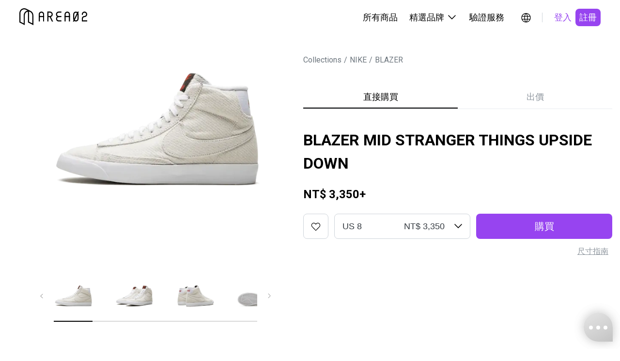

--- FILE ---
content_type: text/html; charset=utf-8
request_url: https://www.area02.com/nike/blazer/i-pdcadc1a35--blazer-mid-stranger-things-upside-down
body_size: 28027
content:
<!DOCTYPE html><html lang="zh-Hant-TW"><head><meta charSet="utf-8" data-next-head=""/><meta property="og:type" content="website" data-next-head=""/><script type="application/ld+json" data-next-head="">{"@context":"https://schema.org","@type":"Product","description":"Nitflix 劇集 Stranger Things 與 Nike 合作推出全新系列鞋款。鞋款外層鞋面由淺灰色麻布製成，採用了最近流行的「刮刮樂」設計，內側是深藍色的丹寧布，用戶可以通過各種方式破壞表層，以呈現出獨一無二的個人風格，以此表達劇集中的「Upside Down」世界觀，而後跟位置便隱藏有《Stranger Things》的 Logo","productId":"679","sku":"CJ6102-100","image":["https://img.area02.com/node/slideshow/m/cj6102100-1.webp","https://img.area02.com/node/slideshow/m/cj6102100-2.webp","https://img.area02.com/node/slideshow/m/cj6102100-3.webp","https://img.area02.com/node/slideshow/m/cj6102100-4.webp","https://img.area02.com/node/slideshow/m/cj6102100-1-1.webp"],"brand":{"@type":"Brand","name":"NIKE"},"offers":[{"url":"https://www.area02.com/nike/blazer/i-pdcadc1a35--blazer-mid-stranger-things-upside-down","price":"3350","priceCurrency":"TWD","itemCondition":"https://schema.org/NewCondition ","availability":"https://schema.org/InStock","@type":"Offer"}],"name":"BLAZER MID STRANGER THINGS UPSIDE DOWN"}</script><script type="application/ld+json" data-next-head="">{"@context":"https://schema.org","@type":"Organization","name":"AREA 02","legalName":"KNCKFF Co., Ltd.","url":"https://www.area02.com","logo":"https://www.area02.com/static/img/logo-l.png","sameAs":["https://www.facebook.com/profile.php?id=100092290245659","https://www.instagram.com/area02_official","https://www.instagram.com/area02_global","https://www.youtube.com/channel/UC_g5xX2kfTKMRc3yjS4SpeQ"],"contactPoint":[{"telephone":"+886-2-27069977#19","email":"cs@area02.com","contactType":"customer service","areaServed":"zh-TW","availableLanguage":["en-US","zh-TW"],"@type":"ContactPoint"},{"telephone":"+886-2-7713-6006","email":"cs@area02.com","contactType":"customer service","areaServed":"zh-TW","availableLanguage":["en-US","zh-TW"],"@type":"ContactPoint"}]}</script><script type="application/ld+json" data-next-head="">{"@context":"https://schema.org","@type":"WebSite","name":"AREA 02","url":"https://www.area02.com","potentialAction":[{"@type":"SearchAction","target":"https://www.area02.com/search?keyword={search_term}","query-input":"required name=search_term"}]}</script><script type="application/ld+json" data-next-head="">{"@context":"https://schema.org","@type":"SoftwareApplication","name":"AREA 02","url":"https://apps.apple.com/tw/app/id1575469584","downloadUrl":"https://apps.apple.com/tw/app/id1575469584","operatingSystem":"IOS","applicationCategory":"ShoppingApplication","offers":{"@type":"Offer","price":"0","priceCurrency":"TWD"},"aggregateRating":{"@type":"AggregateRating","reviewCount":"495","ratingValue":"4.4"}}</script><script type="application/ld+json" data-next-head="">{"@context":"https://schema.org","@type":"SoftwareApplication","name":"AREA 02","url":"https://play.google.com/store/apps/details?id=com.area02.area02","downloadUrl":"https://play.google.com/store/apps/details?id=com.area02.area02","operatingSystem":"ANDROID","applicationCategory":"ShoppingApplication","offers":{"@type":"Offer","price":"0","priceCurrency":"TWD"},"aggregateRating":{"@type":"AggregateRating","reviewCount":"71","ratingValue":"4.7"}}</script><link type="application/opensearchdescription+xml" title="搜尋商品" rel="search" href="https://www.area02.com/opensearch.xml" data-next-head=""/><meta name="format-detection" content="telephone=no, email=no, address=no" data-next-head=""/><meta name="viewport" content="width=device-width, initial-scale=1, minimum-scale=1" data-next-head=""/><title data-next-head="">BLAZER MID STRANGER THINGS UPSIDE DOWN | AREA 02 — 亞洲指標潮流文化交易所</title><meta name="robots" content="index,follow" data-next-head=""/><meta name="description" content="Nitflix 劇集 Stranger Things 與 Nike 合作推出全新系列鞋款。鞋款外層鞋面由淺灰色麻布製成，採用了最近流行的「刮刮樂」設計，內側是深藍色的丹寧布，用戶可以通過各種方式破壞表層，以呈現出獨一無二的個人風格，以此表達劇集中的「Upside Down」世界觀，而後跟位置便隱藏有《Stranger Things》的 Logo" data-next-head=""/><meta property="og:title" content="BLAZER MID STRANGER THINGS UPSIDE DOWN | AREA 02 — 亞洲指標潮流文化交易所" data-next-head=""/><meta property="og:description" content="Nitflix 劇集 Stranger Things 與 Nike 合作推出全新系列鞋款。鞋款外層鞋面由淺灰色麻布製成，採用了最近流行的「刮刮樂」設計，內側是深藍色的丹寧布，用戶可以通過各種方式破壞表層，以呈現出獨一無二的個人風格，以此表達劇集中的「Upside Down」世界觀，而後跟位置便隱藏有《Stranger Things》的 Logo" data-next-head=""/><meta property="og:url" content="https://www.area02.com/nike/blazer/i-pdcadc1a35--blazer-mid-stranger-things-upside-down" data-next-head=""/><meta property="og:image" content="https://img.area02.com/node/thumbnail/m/cj6102100.webp" data-next-head=""/><link rel="canonical" href="https://www.area02.com/nike/blazer/i-pdcadc1a35--blazer-mid-stranger-things-upside-down" data-next-head=""/><script type="application/ld+json" data-next-head="">{"@context":"https://schema.org","@type":"BreadcrumbList","itemListElement":[{"@type":"ListItem","position":1,"item":{"@id":"https://www.area02.com","name":"AREA 02"}},{"@type":"ListItem","position":2,"item":{"@id":"https://www.area02.com/nike","name":"NIKE"}},{"@type":"ListItem","position":3,"item":{"@id":"https://www.area02.com/nike/blazer","name":"BLAZER"}},{"@type":"ListItem","position":4,"item":{"@id":"https://www.area02.com/nike/blazer/i-pdcadc1a35--blazer-mid-stranger-things-upside-down","name":"BLAZER MID STRANGER THINGS UPSIDE DOWN"}}]}</script><script type="application/ld+json" data-next-head="">{"@context":"https://schema.org/","@type":"ImageObject","name":"BLAZER MID STRANGER THINGS UPSIDE DOWN","contentUrl":"https://img.area02.com/node/thumbnail/m/cj6102100.webp","description":"Nitflix 劇集 Stranger Things 與 Nike 合作推出全新系列鞋款。鞋款外層鞋面由淺灰色麻布製成，採用了最近流行的「刮刮樂」設計，內側是深藍色的丹寧布，用戶可以通過各種方式破壞表層，以呈現出獨一無二的個人風格，以此表達劇集中的「Upside Down」世界觀，而後跟位置便隱藏有《Stranger Things》的 Logo"}</script><link rel="preload" as="image" imageSrcSet="/_next/image?url=https%3A%2F%2Fimg.area02.com%2Fnode%2Fslideshow%2Fm%2Fcj6102100-1.webp&amp;w=1080&amp;q=95 1x, /_next/image?url=https%3A%2F%2Fimg.area02.com%2Fnode%2Fslideshow%2Fm%2Fcj6102100-1.webp&amp;w=2048&amp;q=95 2x" data-next-head=""/><meta http-equiv="Content-Language" content="zh-Hant-TW"/><script async="" src="https://www.googletagmanager.com/gtag/js?id=UA-131731110-1"></script><script>
window.dataLayer = window.dataLayer || [];
function gtag(){dataLayer.push(arguments);}
gtag('js', new Date());
gtag('config', 'UA-131731110-1', { page_path: window.location.pathname });
gtag('config', 'AW-747534150');
</script><script>
(function(w,d,s,l,i){w[l]=w[l]||[];w[l].push({'gtm.start':
new Date().getTime(),event:'gtm.js'});var f=d.getElementsByTagName(s)[0],
j=d.createElement(s),dl=l!='dataLayer'?'&l='+l:'';j.async=true;j.src=
'https://www.googletagmanager.com/gtm.js?id='+i+dl;f.parentNode.insertBefore(j,f);
})(window,document,'script','dataLayer', 'GTM-TRXVL5X');</script><script>
!function(f,b,e,v,n,t,s)
{if(f.fbq)return;n=f.fbq=function(){n.callMethod?
n.callMethod.apply(n,arguments):n.queue.push(arguments)};
if(!f._fbq)f._fbq=n;n.push=n;n.loaded=!0;n.version='2.0';
n.queue=[];t=b.createElement(e);t.async=!0;
t.src=v;s=b.getElementsByTagName(e)[0];
s.parentNode.insertBefore(t,s)}(window, document,'script',
'https://connect.facebook.net/en_US/fbevents.js');
fbq('init', 390225995125959);
              </script><noscript><img height="1" width="1" style="display:none" src="https://www.facebook.com/tr?id=390225995125959&amp;ev=PageView&amp;noscript=1"/></noscript><link rel="preconnect" href="https://fonts.googleapis.com"/><link rel="preconnect" href="https://fonts.gstatic.com" crossorigin="anonymous"/><link href="https://fonts.googleapis.com/css2?family=Noto+Sans+TC:wght@100..900&amp;family=Roboto+Condensed:ital,wght@0,100..900;1,100..900&amp;display=swap" rel="stylesheet"/><link rel="stylesheet" href="https://fonts.googleapis.com/css?family=Roboto:300,400,500,700&amp;display=swap"/><link rel="manifest" href="/manifest.json"/><meta name="theme-color" content="#000000"/><meta name="mobile-web-app-capable" content="yes"/><meta name="apple-mobile-web-app-status-bar-style" content="default"/><meta name="apple-mobile-web-app-title" content="AREA 02"/><link rel="apple-touch-icon" href="/static/img/logo.png"/><link rel="shortcut icon" type="image/png" href="/static/img/favicon.png"/><script src="https://vendor.payuni.com.tw/sdk/uni-payment.js"></script><link data-next-font="" rel="preconnect" href="/" crossorigin="anonymous"/><link rel="preload" href="/_next/static/css/e36e9f1d70d04465.css" as="style"/><link rel="stylesheet" href="/_next/static/css/e36e9f1d70d04465.css" data-n-g=""/><noscript data-n-css=""></noscript><script defer="" nomodule="" src="/_next/static/chunks/polyfills-42372ed130431b0a.js"></script><script src="/_next/static/chunks/webpack-2058055ad70a71af.js" defer=""></script><script src="/_next/static/chunks/framework-b9fd9bcc3ecde907.js" defer=""></script><script src="/_next/static/chunks/main-4580ce0a27e4b11e.js" defer=""></script><script src="/_next/static/chunks/pages/_app-5a25a43d66e968c3.js" defer=""></script><script src="/_next/static/chunks/8e095c31-7021d3be24865049.js" defer=""></script><script src="/_next/static/chunks/3361-5bea97d29470a0a3.js" defer=""></script><script src="/_next/static/chunks/4587-0e077073350b1b07.js" defer=""></script><script src="/_next/static/chunks/5639-e8eb4a668066a9c0.js" defer=""></script><script src="/_next/static/chunks/8230-900d98c2a081d4ae.js" defer=""></script><script src="/_next/static/chunks/787-3414a20dad811611.js" defer=""></script><script src="/_next/static/chunks/5763-d820a80012ff6132.js" defer=""></script><script src="/_next/static/chunks/1159-20e3958e6a477b30.js" defer=""></script><script src="/_next/static/chunks/6296-11833db7581329ba.js" defer=""></script><script src="/_next/static/chunks/8992-4bf0f5be362f30ae.js" defer=""></script><script src="/_next/static/chunks/2398-e58a1c4ec7cdc8a4.js" defer=""></script><script src="/_next/static/chunks/6785-ce008ab793aa05b7.js" defer=""></script><script src="/_next/static/chunks/1137-1f546b7bfe3ff87b.js" defer=""></script><script src="/_next/static/chunks/6101-17fac6fbdc1e8cc7.js" defer=""></script><script src="/_next/static/chunks/6051-a4fedd0a64df59fc.js" defer=""></script><script src="/_next/static/chunks/5513-6e5d1d5ad0596f16.js" defer=""></script><script src="/_next/static/chunks/6002-4578a89114800a5c.js" defer=""></script><script src="/_next/static/chunks/pages/%5BparentBrandPath%5D/%5BbrandPath%5D/%5BnodePath%5D-3689df8d5ed1ba9d.js" defer=""></script><script src="/_next/static/vsXTvIs6EqMzwSbmPPkTm/_buildManifest.js" defer=""></script><script src="/_next/static/vsXTvIs6EqMzwSbmPPkTm/_ssgManifest.js" defer=""></script><style id="__jsx-7347cf5b8474b0a3">.wrapper.jsx-7347cf5b8474b0a3{color:black}.content.jsx-7347cf5b8474b0a3{width:auto;flex-direction:column;overflow-y:auto;text-align:left}.content.jsx-7347cf5b8474b0a3>*.jsx-7347cf5b8474b0a3+*.jsx-7347cf5b8474b0a3{margin-top:24px}.content.jsx-7347cf5b8474b0a3 .label.jsx-7347cf5b8474b0a3{margin-bottom:8px}</style><style id="__jsx-1013415838">.regionBar.jsx-1013415838{background-color:#333;color:#fff;width:100%;background-color:var(--primaryDefault);padding:24px 40px}.regionBarMain.jsx-1013415838{display:flex;justify-content:space-between;align-items:center;width:100%}.regionContent.jsx-1013415838{display:flex;align-items:center;margin-right:16px}.content-wrap.jsx-1013415838{gap:4px;align-items:center;white-space:nowrap}.regionHintText.jsx-1013415838{display:inline-block;margin-right:16px}.btn-icon.jsx-1013415838{width:24px;height:24px}@media(max-width:767px){.regionBar.jsx-1013415838{padding:16px}.regionHintText.jsx-1013415838,.regionContent.jsx-1013415838{margin-right:8px}.btn-icon.jsx-1013415838{width:20px;height:20px}}</style><style id="__jsx-9f94996f5fbe0d62">.regionRoot.jsx-9f94996f5fbe0d62{display:inline-block}a.jsx-9f94996f5fbe0d62{position:relative;display:inline-block;cursor:pointer;padding:5px;border-radius:50%;transition:.2s;width:34px;height:34px}a.jsx-9f94996f5fbe0d62:hover{background:rgba(0,0,0,.04)}</style><style id="__jsx-432407725">.root.jsx-432407725{display:inline-block;border-radius:8px;cursor:pointer;text-align:center;border:none;color:var(--black)}.fullWidth.jsx-432407725{width:100%}.root.jsx-432407725:disabled{cursor:not-allowed}.paddingLg.jsx-432407725{padding:12px 24px;height:52px}.paddingSm.jsx-432407725{padding:6px 8px;height:36px}.primary.jsx-432407725{background-color:var(--primaryDefault);color:var(--white)}.primary.jsx-432407725:active{background-color:var(--purple300)}.primary.jsx-432407725:disabled{background-color:var(--gray100);color:var(--gray500)}.outline.jsx-432407725{background-color:transparent;border:1px solid var(--black)}.outline.dark.jsx-432407725{border:1px solid var(--white);color:var(--white)}.outline.jsx-432407725:hover{background-color:rgba(141,149,157,.2)}.outline.jsx-432407725:active{background-color:rgba(141,149,157,.2)}.outline.jsx-432407725:disabled{opacity:.3}.secondary.jsx-432407725{background-color:transparent;color:var(--primaryDefault)}.secondary.jsx-432407725:hover{background-color:var(--gray50)}.secondary.jsx-432407725:active{background-color:var(--gray50)}.secondary.jsx-432407725:disabled{background-color:transparent;opacity:.3}.secondary.dark.jsx-432407725{color:var(--purple300)}.secondary.dark.jsx-432407725:hover{background-color:rgba(141,149,157,.2)}.secondary.dark.jsx-432407725:active{background-color:rgba(141,149,157,.2)}.tertiary.jsx-432407725{color:var(--gray500);background-color:var(--white)}.tertiary.jsx-432407725:hover{background-color:var(--gray50)}.tertiary.jsx-432407725:active{background-color:var(--gray50)}.tertiary.jsx-432407725:disabled{opacity:.3}.normal.jsx-432407725{color:var(--gray700);background-color:var(--gray50)}.normal.jsx-432407725:hover{background-color:var(--gray100)}.normal.jsx-432407725:active{background-color:var(--gray100)}.normal.jsx-432407725:disabled{opacity:.3;background-color:var(--gray50)}.error.jsx-432407725{background-color:var(--white);border:1px solid var(--error);color:var(--error)}.error.jsx-432407725:hover{background-color:var(--grey-scale-500-opacity-8,rgba(141,149,157,.08))}.error.jsx-432407725:active{background-color:var(--gray50)}.error.jsx-432407725:disabled{border:none;background-color:var(--grey-scale-500-opacity-20,rgba(141,149,157,.2));color:var(--gray500)}.link.jsx-432407725{background-color:transparent;color:var(--gray500);text-decoration:underline}.link.jsx-432407725:hover{text-decoration:underline;opacity:.7}.link.jsx-432407725:active{text-decoration:underline}.link.jsx-432407725:disabled{opacity:.3}.normal.jsx-432407725{background-color:var(--gray50);color:var(--gray700)}.normal.jsx-432407725:disabled{opacity:.3}.root.jsx-432407725{height:auto}@media(max-width:767px){.paddingLg.jsx-432407725{height:48px}.paddingSm.jsx-432407725{height:32px}}@media(hover:hover)and (pointer:fine){.primary.jsx-432407725:hover{background-color:var(--purple300)}.primary.jsx-432407725:disabled{background-color:var(--gray100);color:var(--gray500)}}</style><style id="__jsx-4e0dbf4c326fd08">.desktopHeaderRoot.jsx-4e0dbf4c326fd08{max-width:1280px;padding:0 40px;display:flex;margin:0 auto;justify-content:space-between;align-items:center;height:var(--header-height)}.menu.jsx-4e0dbf4c326fd08{display:flex;align-items:center}.menuItem.jsx-4e0dbf4c326fd08{padding:22px 12px;border-bottom:2px solid var(--white);border-top:2px solid var(--white);color:var(--black);cursor:pointer;display:flex;align-items:center;position:relative}.menuItem.jsx-4e0dbf4c326fd08:hover{border-bottom:2px solid var(--black);background-color:var(--gray50)}.menuItem.jsx-4e0dbf4c326fd08:hover .arrowDown.jsx-4e0dbf4c326fd08{transform:rotate(-180deg);transition:transform.3s ease}.menuItem.jsx-4e0dbf4c326fd08:hover .menuDropdown.jsx-4e0dbf4c326fd08{display:block}.menuDropdown.jsx-4e0dbf4c326fd08{display:none;cursor:initial}.menuDropdown.closed.jsx-4e0dbf4c326fd08{display:none!important}.arrowIcon.jsx-4e0dbf4c326fd08{display:flex;width:24px;height:24px;margin-left:4px}.icons.jsx-4e0dbf4c326fd08{margin-left:16px;display:flex;gap:8px}.ml16.jsx-4e0dbf4c326fd08{margin-left:16px}.divider.jsx-4e0dbf4c326fd08{height:20px;width:1px;background-color:var(--gray300);margin-left:16px}.dropdownWrap.jsx-4e0dbf4c326fd08{position:absolute;top:calc(100% + 2px);right:0;z-index:2}.ml4.jsx-4e0dbf4c326fd08{margin-left:4px}</style><style id="__jsx-9194252fcf363824">.sideMenuRoot.jsx-9194252fcf363824{position:fixed;top:0;right:0;width:100%;height:100%;background:var(--white);transform:translatex(100%);transition:transform.3s ease-in-out}.sideMenuRoot.open.jsx-9194252fcf363824{transform:translatex(0)}.head.jsx-9194252fcf363824{display:flex;justify-content:space-between;align-items:center;height:var(--header-height);padding:16px 16px 16px 24px}.tabs.jsx-9194252fcf363824{display:flex;border-bottom:1px solid var(--gray100);padding:0px 16px}.tab.jsx-9194252fcf363824{cursor:pointer;border:none;background:none;padding:12px;display:inline-block;color:var(--gray500);border-bottom:2px solid var(--white)}.tab.active.jsx-9194252fcf363824{color:var(--black);border-bottom:2px solid var(--primary)}.content.jsx-9194252fcf363824{height:calc(100% - var(--header-height) - 48px);overflow-y:auto}.closeButton.jsx-9194252fcf363824{background:none;border:none;cursor:pointer;padding:8px}</style><style id="__jsx-dcdd5c4cd4157608">.menuButton.jsx-dcdd5c4cd4157608{border:none;background:none;position:relative;display:inline-block;cursor:pointer;padding:5px;border-radius:50%;transition:.2s;width:34px;height:34px}</style><style id="__jsx-dcac550e50f40e70">.mobileHeaderRoot.jsx-dcac550e50f40e70{max-width:1280px;display:flex;margin:0 auto;justify-content:space-between;align-items:center;height:var(--header-height);padding:16px}.icons.jsx-dcac550e50f40e70{display:flex;align-items:center;gap:4px}</style><style id="__jsx-183426502">header.jsx-183426502{position:sticky;width:100vw;top:0;left:0;z-index:3;background:var(--white)}.desktop.jsx-183426502{display:block}.mobile.jsx-183426502{display:none}@media(max-width:1178px){header.jsx-183426502{top:0}.desktop.jsx-183426502{display:none}.mobile.jsx-183426502{display:block}}</style><style id="__jsx-41ce991e7ba35ca7">.root.jsx-41ce991e7ba35ca7{max-width:100%}.bar.jsx-41ce991e7ba35ca7{flex:1;max-width:420px;overflow-x:scroll}.bar.jsx-41ce991e7ba35ca7::-webkit-scrollbar{display:none}.pic.jsx-41ce991e7ba35ca7{position:relative;margin:0;padding:0 23px 8px 23px;border-bottom:2px solid var(--line);display:flex;justify-content:center;cursor:pointer}.pic.jsx-41ce991e7ba35ca7 .img.jsx-41ce991e7ba35ca7{width:80px}.pic.jsx-41ce991e7ba35ca7:first-child{padding-left:0}.pic.jsx-41ce991e7ba35ca7:last-child{padding-right:0}.selected.jsx-41ce991e7ba35ca7:after{content:"";position:absolute;width:80px;border-bottom:2px solid var(--primary);bottom:-2px}.arrow.jsx-41ce991e7ba35ca7{width:50px;height:80px;border:0;background:#fff;cursor:pointer}@media(max-width:767px){.arrow.jsx-41ce991e7ba35ca7{display:none}}</style><style id="__jsx-1756177627">.embla.jsx-1756177627{overflow:hidden;position:relative}.embla__container.jsx-1756177627{display:flex;touch-action:pan-x}.embla__slide.jsx-1756177627{flex:0 0 100%;min-width:0;border:none;padding:0;background:none;cursor:pointer;-webkit-touch-callout:none;-webkit-user-select:none;user-select:none}.embla__slide.jsx-1756177627 img.jsx-1756177627{-webkit-user-drag:none;-webkit-user-select:none;user-select:none;pointer-events:none}.embla__slide.jsx-1756177627 button.jsx-1756177627{border:none;padding:0;background:none;cursor:pointer}.img.jsx-1756177627{width:100%;max-width:440px;margin:auto}.bar.jsx-1756177627{max-width:100%;margin-top:16px}.like-btn.jsx-1756177627{right:19px;top:16px;z-index:1}.mBar.jsx-1756177627{display:none;width:100%;margin:0 auto}.scrollbar.jsx-1756177627{height:2px;width:30%;margin:16px auto 0;background:var(--gray200);max-width:280px}.barLine.jsx-1756177627{transition:.3s;height:2px;width:20%;background:#000;transform:translatex(0%)}.slideWrap.jsx-1756177627{position:relative;width:100%}.tooltip.jsx-1756177627{position:absolute;left:50%;transform:translatex(-50%);bottom:0;z-index:1}@media(max-width:767px){.img.jsx-1756177627{max-width:470px}.bar.jsx-1756177627{display:none;margin-top:0;padding:0 30px}.mBar.jsx-1756177627{display:block}}</style><style id="__jsx-1fc051405b426440">.breadcrumb.jsx-1fc051405b426440{padding:0;margin:0;list-style:none;display:flex}.label.jsx-1fc051405b426440{color:var(--gray600)}.breadcrumb-item.jsx-1fc051405b426440+.breadcrumb-item.jsx-1fc051405b426440::before{content:"/";color:var(--gray600);margin:0 5px}</style><style id="__jsx-612376452">.tabs.jsx-612376452{width:100%;display:flex;justify-content:space-between;overflow-x:auto;overflow-y:hidden;border-bottom:1px solid var(--gray100);-webkit-overflow-scrolling:touch}.tabs.jsx-612376452::-webkit-scrollbar{display:none}.tab.jsx-612376452{width:100%;padding:12px 16px;border:none;background:transparent;cursor:pointer;color:var(--gray500);position:relative;transition:color.3s ease}.tab.jsx-612376452::before{content:"";position:absolute;bottom:0px;left:0;width:100%;height:2px;background-color:var(--primary);transform:scalex(0);transform-origin:right;transition:transform.3s ease}.tab.active.jsx-612376452::before{transform:scalex(1);transform-origin:right}.tab.jsx-612376452:not(.active)::before{transform:scalex(0);transform-origin:left}.tab.active.jsx-612376452{color:var(--black)}@media(max-width:767px){.space.jsx-612376452{width:}}</style><style id="__jsx-43573325">.root.jsx-43573325{display:inline-flex;border-radius:8px;cursor:pointer;text-align:center;border:none;background:transparent;color:var(--black)}.root.outline.jsx-43573325{border:1px solid var(--gray300)}.root.jsx-43573325:hover{background-color:rgba(141,149,157,.08)}.root.jsx-43573325:active{background-color:rgba(141,149,157,.08)}.root.jsx-43573325:disabled{border-color:var(--gray100);background-color:rgba(141,149,157,.08);color:var(--gray500);opacity:.3;cursor:not-allowed}.paddingLg.jsx-43573325{padding:14px;height:52px;width:52px}.paddingMd.jsx-43573325{padding:8px;height:40px;width:40px}@media(max-width:767px){.paddingLg.jsx-43573325{padding:12px;height:48px;width:48px}.paddingMd.jsx-43573325{padding:4px;height:32px;width:32px}}</style><style id="__jsx-834798525">.root.jsx-834798525{display:flex;flex-direction:column}.head.jsx-834798525{display:flex;justify-content:space-between;align-items:center;padding-bottom:8px}.body.jsx-834798525{position:relative}.select.jsx-834798525{display:inline-flex;justify-content:space-between;align-items:center;background-image:url("data:image/svg+xml, %3Csvg xmlns='http://www.w3.org/2000/svg' width='24' height='24' viewBox='0 0 24 24' fill='none' %3E%3Cpath fillRule='evenodd' clipRule='evenodd' d='M4.46967 7.46967C4.76256 7.17678 5.23744 7.17678 5.53033 7.46967L12 13.9393L18.4697 7.46967C18.7626 7.17678 19.2375 7.17678 19.5303 7.46967C19.8232 7.76256 19.8232 8.23744 19.5303 8.53033L12 16.0607L4.46967 8.53033C4.17678 8.23744 4.17678 7.76256 4.46967 7.46967Z' fill='black' /%3E%3C/svg%3E");background-repeat:no-repeat;background-position:right 12px top 50%;border:1px solid var(--gray300);border-radius:8px;color:var(--gray800);background-color:var(--white);cursor:pointer;width:263px}.select.jsx-834798525:focus{outline:none;border-color:var(--black)}.select.disabled.jsx-834798525{background-color:var(--gray50);border-color:var(--gray300);color:var(--gray500);cursor:not-allowed}.select.fullWidth.jsx-834798525{width:100%}.options.jsx-834798525{position:absolute;top:100%;left:0;right:0;z-index:1;background-color:var(--white);border:1px solid var(--gray300);border-top:none;border-radius:8px;box-shadow:0px 4px 16px -8px rgba(0,0,0,.15);overflow:hidden;max-height:240px;overflow-y:auto}.option.jsx-834798525{padding:12px 16px;cursor:pointer;justify-content:space-between;display:inline-flex;width:100%;cursor:pointer;text-align:center;border:none;background:transparent;color:var(--black)}.option.jsx-834798525:hover{background-color:var(--gray50)}.paddingLg.jsx-834798525{padding:14px 16px;height:52px;padding-right:calc(16px + 36px)}.paddingMd.jsx-834798525{padding:10px 16px;height:44px;padding-right:calc(16px + 36px)}.optionLg.jsx-834798525{padding:14px 16px;height:52px}.optionMd.jsx-834798525{padding:10px 16px;height:44px}.select.error.jsx-834798525{border-color:var(--error)}.helperMsg.jsx-834798525{color:var(--error);padding-top:4px}@media(max-width:767px){.paddingLg.jsx-834798525{padding:12px 16px;height:48px;padding-right:calc(16px + 36px)}.paddingMd.jsx-834798525{padding:6px 12px;height:32px;padding-right:calc(12px + 36px)}.optionLg.jsx-834798525{padding:12px 16px;height:48px}.optionMd.jsx-834798525{padding:6px 12px;height:32px}}</style><style id="__jsx-2817067958">.root.jsx-2817067958{}.icon.jsx-2817067958{grid-area:icon}.size.jsx-2817067958{grid-area:size}.button.jsx-2817067958{grid-area:button}.msg.jsx-2817067958{grid-area:msg;color:var(--gray500);text-align:right;margin-top:4px}.hBlockWrap.jsx-2817067958{flex:1;display:grid;gap:0 12px;grid-template-columns:auto 1fr 1fr;grid-template-areas:"icon size button""msg msg msg";align-items:center}@media(max-width:767px){.button.jsx-2817067958{margin-top:12px}.hBlockWrap.jsx-2817067958{grid-template-columns:auto 1fr;grid-template-areas:"icon size""msg  msg""button button"}.msg.jsx-2817067958{text-align:left}}</style><style id="__jsx-3915598522">.btnContent.jsx-3915598522{display:flex;align-items:center;justify-content:center}.btnContent.jsx-3915598522 span.jsx-3915598522{margin-left:4px;color:var(--gray500)}.hide-icon.jsx-3915598522{display:none}.link-underline.jsx-3915598522{text-decoration-line:underline}</style><style id="__jsx-4b94efe297b7d972">.info.jsx-4b94efe297b7d972 button.jsx-4b94efe297b7d972{color:var(--gray500);text-align:center;font-size:14px;font-style:normal;font-weight:400;line-height:20px;text-decoration-line:underline;background:none;border:none;cursor:pointer}.info.jsx-4b94efe297b7d972 button.jsx-4b94efe297b7d972:not(:last-child){margin-right:20px}</style><style id="__jsx-298507433">.root.jsx-298507433{margin:0 auto}.tabs.jsx-298507433{margin-bottom:40px}.infoWrap.jsx-298507433{margin-bottom:24px;text-align:left}.title.jsx-298507433{margin:0 0 24px 0}.price.jsx-298507433{margin:0}.size.jsx-298507433{display:flex;width:100%;margin-top:8px;justify-content:flex-end}.condition-detail.jsx-298507433{margin-top:40px;padding:16px;background-color:var(--gray50);border-radius:8px}.condition-detail.jsx-298507433 h3.jsx-298507433{font-size:13px;font-weight:600;margin-bottom:5px;color:var(--gray700)}.condition-detail.jsx-298507433 p.jsx-298507433{font-size:12px;color:var(--gray700);line-height:1.33;margin:0}.detail.jsx-298507433{margin-top:40px}.notice.jsx-298507433{margin-top:40px}@media(max-width:767px){.root.jsx-298507433{padding-right:16px;padding-left:16px}.tabs.jsx-298507433{order:-1;margin-bottom:24px}.infoWrap.jsx-298507433{text-align:left;order:-2;margin-top:40px;margin-bottom:24px}.title.jsx-298507433{margin:0 0 24px 0}.condition-detail.jsx-298507433{margin-top:24px}.detail.jsx-298507433{margin-top:24px}.notice.jsx-298507433{margin-top:40px}}</style><style id="__jsx-3332693102">.root.jsx-3332693102{max-width:1440px}.product.jsx-3332693102{max-width:1440px;padding:0 90px;gap:40px;margin:0 auto}.left.jsx-3332693102{flex:0 1 610px;padding:0 85px;position:sticky;top:calc(40px + 72px);align-self:flex-start;z-index:2}.right.jsx-3332693102{flex:1 1 610px;min-width:0;padding:0}.path.jsx-3332693102{padding-top:40px;margin-bottom:40px}.additional-info.jsx-3332693102{}.line.jsx-3332693102{margin-top:40px;height:1px;background-color:var(--gray100)}.recommendations.jsx-3332693102{max-width:1440px;padding:0 90px;margin:0 auto}@media(max-width:1280px){.product.jsx-3332693102{padding:0 16px;gap:16px}.left.jsx-3332693102{flex:0 1 550px;padding:0 45px}}@media(max-width:767px){.root.jsx-3332693102{padding-top:0}.product.jsx-3332693102{display:block;padding:0;gap:0}.left.jsx-3332693102{position:static;flex:none;width:100%;padding:0;top:auto}.right.jsx-3332693102{flex:none;width:100%}.path.jsx-3332693102{display:none}.additional-info.jsx-3332693102{margin-top:24px;padding-right:16px;padding-left:16px}.recommendations.jsx-3332693102{padding:0 16px}}</style><style id="__jsx-c085b26bd2b3b886">.main.jsx-c085b26bd2b3b886{min-height:100vh}</style><style id="__jsx-1921520232">.emailText.jsx-1921520232{text-decoration:underline}footer.jsx-1921520232{background-color:var(--black);margin-top:40px}{}.content.jsx-1921520232{max-width:var(--screen-lg);padding:40px 24px}.menu.jsx-1921520232{padding-top:41px;display:flex;flex-direction:row;flex-wrap:wrap;column-gap:24px;row-gap:24px}.block.jsx-1921520232{flex:0 0 100%}.block.jsx-1921520232>ul.jsx-1921520232{display:none;max-height:0;overflow:hidden;transition:max-height.3s ease;padding-left:0}.block.jsx-1921520232>ul.expanded.jsx-1921520232{display:block;max-height:500px}.b-buy.jsx-1921520232,.b-sell.jsx-1921520232{display:none}.block-title.jsx-1921520232{margin-bottom:12px;cursor:pointer;background:none;border:none;padding:0;width:100%;text-align:left}.block-title.jsx-1921520232 h4.jsx-1921520232{color:var(--white)}.block-title.jsx-1921520232 .block-icon.jsx-1921520232{width:24px;height:24px;transition:transform.3s ease}.block-title.jsx-1921520232 .block-icon.expanded.jsx-1921520232{transform:rotate(180deg)}li.jsx-1921520232{padding-bottom:8px;padding-top:8px;margin-bottom:8px}li.jsx-1921520232 a.jsx-1921520232{color:var(--gray300)}.item.flex.jsx-1921520232{display:flex}.phone-number.jsx-1921520232{color:var(--gray300)}li.jsx-1921520232 a.jsx-1921520232:hover{text-decoration:underline}.copyright.jsx-1921520232{padding:24px;text-align:center;color:var(--gray300);border-top:1px solid var(--gray800)}.copyright-content.jsx-1921520232{display:flex;flex-direction:column;align-items:center;gap:24px}.footer-company.jsx-1921520232{color:var(--white)}.company-name.jsx-1921520232{margin-top:16px;margin-bottom:8px}.tax-id.jsx-1921520232{color:var(--gray300);margin-bottom:40px}.contact-title.jsx-1921520232{margin-bottom:24px}.phone.jsx-1921520232,.email.jsx-1921520232{margin-bottom:16px;color:var(--gray300)}.phone-link.jsx-1921520232,.email-link.jsx-1921520232{color:inherit;text-decoration:none}.phone-link.jsx-1921520232:hover,.email-link.jsx-1921520232:hover{text-decoration:underline}.service-time.jsx-1921520232{color:var(--gray300);margin-bottom:40px}.social-links.jsx-1921520232{display:flex;align-items:center;gap:16px}.download-title.jsx-1921520232{margin-bottom:16px}.app-links.jsx-1921520232{display:flex;gap:16px}.app-download-img.jsx-1921520232{width:100%;height:100%;object-fit:contain;max-height:54px}@media(min-width:767px){.content.jsx-1921520232{padding:80px 40px}.menu.jsx-1921520232{display:grid;grid-template-columns:repeat(4,1fr);row-gap:64px}.block.jsx-1921520232{flex:1}.block.jsx-1921520232>ul.jsx-1921520232{display:block!important;max-height:none!important}.block-title.jsx-1921520232{cursor:default}.block-title.jsx-1921520232 .block-icon.jsx-1921520232{display:none}.b2.jsx-1921520232{grid-column:span 2}.copyright.jsx-1921520232 .copyright-content.jsx-1921520232{padding:0 16px;flex-direction:row;justify-content:space-between;max-width:var(--screen-lg);margin:0 auto}}@media(min-width:1280px){.menu.jsx-1921520232{grid-template-columns:repeat(6,1fr)}.copyright.jsx-1921520232{padding:24px 0}.copyright.jsx-1921520232 .copyright-content.jsx-1921520232{padding:0 40px}}</style><style id="jss-server-side"></style></head><body><noscript><iframe title="GTM Tracking Code" src="https://www.googletagmanager.com/ns.html?id=GTM-TRXVL5X" height="0" width="0" style="display:none;visibility:hidden"></iframe></noscript><script type="text/javascript">
        // OMNICHAT TRACKER V1.0
        window.omnichatTracker = window.omnichatTracker || [];
        
        // OMNICHAT SDK
        (function() {
            var a = document.createElement('a');
            a.setAttribute('href', 'javascript:;');
            a.setAttribute('id', 'easychat-floating-button');
            
            var span = document.createElement('span');
            span.setAttribute('id', 'easychat-unread-badge');
            span.setAttribute('style', 'display: none');
            
            var d1 = document.createElement('div');
            d1.setAttribute('id', 'easychat-close-btn');
            d1.setAttribute('class', 'easychat-close-btn-close');
            
            var d2 = document.createElement('div');
            d2.setAttribute('id', 'easychat-chat-dialog');
            d2.setAttribute('class', 'easychat-chat-dialog-close');
            
            var ifrm = document.createElement('iframe');
            ifrm.setAttribute('id', 'easychat-chat-dialog-iframe');
            ifrm.setAttribute('src', 'https://client-chat.easychat.co/?appkey=eyJ0eXAiOiJKV1QiLCJhbGciOiJIUzI1NiJ9.eyJ0ZWFtTmFtZSI6ImEyYTBmYmJjLWQ1MGEtNDNjZi04OGRkLTQ0ZDcxNDBkNWI1OSJ9.ofHOwNpkrwgP3zbJqdKStq91gN8RTXx5dzxaMH3VD3Q&lang=zh-Hant');
            ifrm.style.width = '100%';
            ifrm.style.height = '100%';
            ifrm.style.frameborder = '0';
            ifrm.style.scrolling = 'on';
            d2.appendChild(ifrm);
            
            if (!document.getElementById('easychat-floating-button')) {
                document.body.appendChild(a);
                document.body.appendChild(span);
                document.body.appendChild(d1);
                document.body.appendChild(d2);
            }
            
            var scriptURL = 'https://chat-plugin.easychat.co/easychat.js';
            if (!document.getElementById('omnichat-plugin')) {
                var scriptTag = document.createElement('script');
                scriptTag.src = scriptURL;
                scriptTag.id = 'omnichat-plugin';
                document.body.appendChild(scriptTag);
            }
        })();
        </script><script type="text/javascript">
        // INSIDER WEB SDK
        window.InsiderQueue = window.InsiderQueue || [];
        </script><script async="" src="//area02tw.api.useinsider.com/ins.js?id=10013816"></script><div id="__next"><header class="jsx-183426502"><div class="jsx-7347cf5b8474b0a3 wrapper"></div><div class="jsx-183426502 desktop"><div class="jsx-4e0dbf4c326fd08 desktopHeaderRoot"><a aria-label="Home" href="/"><svg id="logo" xmlns="http://www.w3.org/2000/svg" viewBox="0 0 788 192" fill="none" width="140"><path d="M487.809 150.103H456.525C448.317 149.974 440.488 146.622 434.729 140.771C428.97 134.921 425.742 127.04 425.742 118.831C425.742 110.621 428.97 102.74 434.729 96.8898C440.488 91.0392 448.317 87.6875 456.525 87.5581H462.788V100.069H456.525C451.615 100.169 446.94 102.189 443.503 105.697C440.066 109.204 438.141 113.92 438.141 118.831C438.141 123.741 440.066 128.457 443.503 131.964C446.94 135.472 451.615 137.493 456.525 137.592H487.801L487.809 150.103Z" fill="black"></path><path d="M487.809 100.068H456.525C448.232 100.068 440.279 96.7733 434.415 90.9093C428.551 85.0454 425.256 77.0921 425.256 68.7991C425.256 60.5062 428.551 52.5529 434.415 46.6889C440.279 40.8249 448.232 37.5306 456.525 37.5306H487.801V50.0411H456.525C451.55 50.0411 446.779 52.0174 443.261 55.5352C439.743 59.053 437.767 63.8242 437.767 68.7991C437.767 73.7741 439.743 78.5453 443.261 82.0631C446.779 85.5809 451.55 87.5572 456.525 87.5572H487.801L487.809 100.068Z" fill="black"></path><path d="M787.992 150.104H725.447V118.835C725.458 110.544 728.756 102.594 734.619 96.7311C740.482 90.8679 748.432 87.5694 756.724 87.5592C760.433 87.5592 764.058 86.4596 767.143 84.3995C770.227 82.3393 772.631 79.4111 774.052 75.9849C775.472 72.5587 775.845 68.7883 775.123 65.1502C774.401 61.5121 772.617 58.1697 769.996 55.5454C767.375 52.9212 764.035 51.1328 760.397 50.4064C756.76 49.68 752.989 50.0481 749.561 51.4643C746.133 52.8805 743.202 55.2811 741.138 58.3628C739.074 61.4445 737.97 65.0688 737.966 68.7778V75.0331H725.447V68.7778C725.446 62.5916 727.279 56.5439 730.715 51.3995C734.15 46.2551 739.034 42.2451 744.749 39.8767C750.464 37.5083 756.753 36.8878 762.821 38.0937C768.888 39.2997 774.462 42.2778 778.837 46.6516C783.211 51.0254 786.191 56.5983 787.398 62.6655C788.606 68.7327 787.987 75.0217 785.62 80.7372C783.253 86.4526 779.244 91.3378 774.101 94.7748C768.957 98.2119 762.91 100.046 756.724 100.046C751.749 100.05 746.979 102.029 743.462 105.548C739.944 109.066 737.968 113.837 737.966 118.812V137.57H787.992V150.104Z" fill="black"></path><path d="M287.681 150.103H275.17V68.7772C275.17 63.8023 273.194 59.0311 269.676 55.5133C266.158 51.9955 261.387 50.0192 256.412 50.0192C251.437 50.0192 246.666 51.9955 243.148 55.5133C239.631 59.0311 237.654 63.8023 237.654 68.7772V150.103H225.144V68.7772C225.144 60.4843 228.438 52.531 234.302 46.667C240.166 40.803 248.119 37.5087 256.412 37.5087C264.705 37.5087 272.659 40.803 278.523 46.667C284.387 52.531 287.681 60.4843 287.681 68.7772V150.103Z" fill="black"></path><path d="M287.689 87.5581H225.144V100.069H287.689V87.5581Z" fill="black"></path><path d="M587.847 150.103H575.336V68.7765C575.236 63.8666 573.216 59.1916 569.708 55.7546C566.2 52.3176 561.485 50.3925 556.574 50.3925C551.663 50.3925 546.948 52.3176 543.441 55.7546C539.933 59.1916 537.912 63.8666 537.812 68.7765V150.103H525.302V68.7765C525.431 60.5679 528.783 52.7393 534.634 46.9801C540.484 41.221 548.365 37.9931 556.574 37.9931C564.784 37.9931 572.664 41.221 578.515 46.9801C584.366 52.7393 587.717 60.5679 587.847 68.7765V150.103Z" fill="black"></path><path d="M587.87 87.5581H525.325V100.069H587.87V87.5581Z" fill="black"></path><path d="M337.714 150.102H325.204V37.5306H356.472C364.765 37.5306 372.719 40.8249 378.583 46.6889C384.447 52.5529 387.741 60.5062 387.741 68.7991C387.741 77.0921 384.447 85.0454 378.583 90.9093C372.719 96.7733 364.765 100.068 356.472 100.068H337.714V150.102ZM337.714 87.5572H356.472C361.447 87.5572 366.218 85.5809 369.736 82.0631C373.254 78.5453 375.23 73.7741 375.23 68.7991C375.23 63.8242 373.254 59.053 369.736 55.5352C366.218 52.0174 361.447 50.0411 356.472 50.0411H337.714V87.5572Z" fill="black"></path><path d="M391.859 150.602L362.067 91.018L350.877 96.6128L377.872 150.602H391.859Z" fill="black"></path><path d="M656.662 150.103C648.371 150.094 640.421 146.798 634.558 140.936C628.694 135.074 625.396 127.125 625.385 118.834V68.7765C625.515 60.5679 628.866 52.7393 634.717 46.9801C640.568 41.221 648.448 37.9931 656.658 37.9931C664.867 37.9931 672.748 41.221 678.598 46.9801C684.449 52.7393 687.801 60.5679 687.93 68.7765V118.811C687.928 127.105 684.634 135.06 678.771 140.927C672.908 146.794 664.956 150.094 656.662 150.103ZM656.662 50.0417C651.692 50.0458 646.927 52.0203 643.411 55.5321C639.894 59.044 637.914 63.8068 637.904 68.7765V118.811C637.904 123.786 639.88 128.557 643.398 132.075C646.916 135.593 651.687 137.569 656.662 137.569C661.637 137.569 666.408 135.593 669.926 132.075C673.443 128.557 675.42 123.786 675.42 118.811V68.7765C675.407 63.8075 673.426 59.0458 669.911 55.5344C666.395 52.023 661.631 50.0479 656.662 50.0417Z" fill="black"></path><path d="M677.689 37.7728L621.276 150.601H635.262L691.676 37.7728H677.689Z" fill="black"></path><path d="M62.5604 191.497L0 160.229V56.2826C0.00512046 46.761 2.42449 37.3962 7.03193 29.0635C11.6394 20.7309 18.2844 13.7026 26.3459 8.63565C34.4074 3.5687 43.622 0.628575 53.1284 0.0901251C62.6348 -0.448324 72.1225 1.43248 80.7046 5.55673L81.8468 6.12398L131.873 31.1373C141.118 35.8554 148.881 43.035 154.305 51.8842C159.729 60.7335 162.605 70.9088 162.614 81.2882V191.497L100.069 160.229V56.2826C100.07 50.2187 98.8129 44.2204 96.3777 38.6669C86.7634 40.9278 78.1937 46.3677 72.0562 54.1058C65.9188 61.8439 62.5729 71.4271 62.5604 81.3037V191.497ZM112.587 152.497L150.111 171.255V81.3037C150.096 70.2311 145.892 59.574 138.344 51.4733C130.795 43.3726 120.461 38.4282 109.417 37.6334C111.518 43.6266 112.593 49.9317 112.595 56.2826L112.587 152.497ZM12.5261 152.497L50.0421 171.263V81.3037C50.0602 68.4744 54.4524 56.0348 62.4937 46.0384C70.5349 36.0419 81.7445 29.0862 94.2719 26.3195L75.2264 16.8007C69.3251 13.9575 62.8555 12.4909 56.3052 12.5113C44.6994 12.5237 33.5723 17.139 25.365 25.3448C17.1578 33.5506 12.5405 44.6768 12.5261 56.2826V152.497Z" fill="black"></path></svg></a><div class="jsx-4e0dbf4c326fd08 menu"><a href="/search"><div class="jsx-4e0dbf4c326fd08 menuItem title2">所有商品</div></a><div class="jsx-4e0dbf4c326fd08 menuItem title2">精選品牌<span class="jsx-4e0dbf4c326fd08 arrowDown arrowIcon"><svg xmlns="http://www.w3.org/2000/svg" width="24" height="24" viewBox="0 0 24 24" fill="none"><path fill-rule="evenodd" clip-rule="evenodd" d="M4.46967 7.46967C4.76256 7.17678 5.23744 7.17678 5.53033 7.46967L12 13.9393L18.4697 7.46967C18.7626 7.17678 19.2375 7.17678 19.5303 7.46967C19.8232 7.76256 19.8232 8.23744 19.5303 8.53033L12 16.0607L4.46967 8.53033C4.17678 8.23744 4.17678 7.76256 4.46967 7.46967Z" fill="var(--black)"></path></svg></span><div class="jsx-4e0dbf4c326fd08 menuDropdown"></div></div><a href="/authentication-service"><div class="jsx-4e0dbf4c326fd08 menuItem title2">驗證服務</div></a><div class="jsx-4e0dbf4c326fd08 icons"><div class="jsx-9f94996f5fbe0d62 regionRoot"><a aria-label="Region Switcher" role="button" class="jsx-9f94996f5fbe0d62"><svg width="24" viewBox="0 0 20 20" fill="none" xmlns="http://www.w3.org/2000/svg"><path fill-rule="evenodd" clip-rule="evenodd" d="M9.4391 2.47814C9.51358 2.45758 9.5923 2.45289 9.66974 2.46535C9.77958 2.46084 9.88971 2.45857 10.0001 2.45857C10.1104 2.45857 10.2206 2.46084 10.3304 2.46535C10.4079 2.45289 10.4866 2.45758 10.5611 2.47814C12.4889 2.61288 14.3111 3.43859 15.6864 4.81392C17.1945 6.32202 18.0417 8.36745 18.0417 10.5002C18.0417 11.5563 17.8337 12.602 17.4296 13.5776C17.0255 14.5533 16.4331 15.4398 15.6864 16.1866C14.9397 16.9333 14.0532 17.5256 13.0775 17.9298C12.275 18.2622 11.4252 18.4619 10.5611 18.5223C10.4866 18.5429 10.4079 18.5476 10.3304 18.5351C10.2204 18.5396 10.1103 18.5419 10.0001 18.5419C9.88984 18.5419 9.77972 18.5396 9.66977 18.5351C9.5923 18.5476 9.51354 18.5429 9.43903 18.5223C8.575 18.4619 7.72514 18.2622 6.92267 17.9298C5.94701 17.5256 5.0605 16.9333 4.31376 16.1866C3.56703 15.4398 2.97468 14.5533 2.57055 13.5776C2.16642 12.602 1.95841 11.5563 1.95841 10.5002C1.95841 8.36745 2.80566 6.32202 4.31376 4.81392C5.68909 3.43859 7.5113 2.61288 9.4391 2.47814ZM9.88718 17.4577C9.16212 16.2368 8.63528 14.9151 8.32077 13.5419H11.6794C11.3649 14.9151 10.838 16.2368 10.113 17.4577C10.0754 17.4583 10.0377 17.4586 10.0001 17.4586C9.96243 17.4586 9.9248 17.4583 9.88718 17.4577ZM11.4358 17.3088C11.8547 17.2205 12.2655 17.0935 12.6629 16.9289C13.5071 16.5792 14.2742 16.0667 14.9204 15.4205C15.4685 14.8724 15.9204 14.2373 16.2584 13.5419H12.7886C12.5121 14.8504 12.0577 16.1181 11.4358 17.3088ZM12.9756 12.4586H16.6772C16.8633 11.8237 16.9584 11.1644 16.9584 10.5002C16.9584 9.83135 16.8621 9.17239 16.6772 8.5419H12.9756C13.0625 9.18874 13.1066 9.84291 13.1066 10.5002C13.1066 11.1576 13.0625 11.8117 12.9756 12.4586ZM12.7886 7.45857H16.2584C15.9231 6.76869 15.473 6.13262 14.9204 5.57995C13.9592 4.6188 12.7458 3.96787 11.4358 3.6916C12.0577 4.88236 12.5121 6.15007 12.7886 7.45857ZM10.113 3.54282C10.838 4.76364 11.3649 6.08533 11.6794 7.45857H8.32077C8.63528 6.08533 9.16212 4.76364 9.88719 3.54282C9.92478 3.54221 9.96242 3.5419 10.0001 3.5419C10.0377 3.5419 10.0754 3.54221 10.113 3.54282ZM8.56437 3.6916C7.25433 3.96787 6.04095 4.6188 5.0798 5.57995C4.52713 6.13262 4.07703 6.76869 3.74175 7.45857H7.21152C7.48811 6.15007 7.94251 4.88236 8.56437 3.6916ZM7.02453 8.5419H3.32299C3.13806 9.17239 3.04175 9.83135 3.04175 10.5002C3.04175 11.1644 3.13681 11.8237 3.32301 12.4586H7.02453C6.93763 11.8117 6.89359 11.1576 6.89359 10.5002C6.89359 9.84291 6.93763 9.18874 7.02453 8.5419ZM8.11838 12.4586H11.8818C11.9756 11.8124 12.0232 11.158 12.0232 10.5002C12.0232 9.84242 11.9756 9.18802 11.8818 8.5419H8.11838C8.02454 9.18802 7.97692 9.84242 7.97692 10.5002C7.97692 11.158 8.02454 11.8124 8.11838 12.4586ZM7.21152 13.5419C7.4881 14.8504 7.9425 16.1181 8.56435 17.3088C8.14548 17.2205 7.73464 17.0935 7.33724 16.9289C6.49302 16.5792 5.72594 16.0667 5.0798 15.4205C4.5317 14.8724 4.07973 14.2373 3.74175 13.5419H7.21152Z" fill="black"></path></svg></a></div></div><div class="jsx-4e0dbf4c326fd08 divider"></div><div class="jsx-4e0dbf4c326fd08 icons"><button type="button" class="jsx-432407725 
        root
        
        title2 paddingSm
        secondary
        
    ">登入</button><button type="button" class="jsx-432407725 
        root
        
        title2 paddingSm
        primary
        
    ">註冊</button></div></div></div></div><div class="jsx-183426502 mobile"><div class="jsx-dcac550e50f40e70 mobileHeaderRoot"><a aria-label="Home" href="/"><div class="jsx-dcac550e50f40e70 logo"><svg id="logo" xmlns="http://www.w3.org/2000/svg" viewBox="0 0 788 192" fill="none" width="130"><path d="M487.809 150.103H456.525C448.317 149.974 440.488 146.622 434.729 140.771C428.97 134.921 425.742 127.04 425.742 118.831C425.742 110.621 428.97 102.74 434.729 96.8898C440.488 91.0392 448.317 87.6875 456.525 87.5581H462.788V100.069H456.525C451.615 100.169 446.94 102.189 443.503 105.697C440.066 109.204 438.141 113.92 438.141 118.831C438.141 123.741 440.066 128.457 443.503 131.964C446.94 135.472 451.615 137.493 456.525 137.592H487.801L487.809 150.103Z" fill="black"></path><path d="M487.809 100.068H456.525C448.232 100.068 440.279 96.7733 434.415 90.9093C428.551 85.0454 425.256 77.0921 425.256 68.7991C425.256 60.5062 428.551 52.5529 434.415 46.6889C440.279 40.8249 448.232 37.5306 456.525 37.5306H487.801V50.0411H456.525C451.55 50.0411 446.779 52.0174 443.261 55.5352C439.743 59.053 437.767 63.8242 437.767 68.7991C437.767 73.7741 439.743 78.5453 443.261 82.0631C446.779 85.5809 451.55 87.5572 456.525 87.5572H487.801L487.809 100.068Z" fill="black"></path><path d="M787.992 150.104H725.447V118.835C725.458 110.544 728.756 102.594 734.619 96.7311C740.482 90.8679 748.432 87.5694 756.724 87.5592C760.433 87.5592 764.058 86.4596 767.143 84.3995C770.227 82.3393 772.631 79.4111 774.052 75.9849C775.472 72.5587 775.845 68.7883 775.123 65.1502C774.401 61.5121 772.617 58.1697 769.996 55.5454C767.375 52.9212 764.035 51.1328 760.397 50.4064C756.76 49.68 752.989 50.0481 749.561 51.4643C746.133 52.8805 743.202 55.2811 741.138 58.3628C739.074 61.4445 737.97 65.0688 737.966 68.7778V75.0331H725.447V68.7778C725.446 62.5916 727.279 56.5439 730.715 51.3995C734.15 46.2551 739.034 42.2451 744.749 39.8767C750.464 37.5083 756.753 36.8878 762.821 38.0937C768.888 39.2997 774.462 42.2778 778.837 46.6516C783.211 51.0254 786.191 56.5983 787.398 62.6655C788.606 68.7327 787.987 75.0217 785.62 80.7372C783.253 86.4526 779.244 91.3378 774.101 94.7748C768.957 98.2119 762.91 100.046 756.724 100.046C751.749 100.05 746.979 102.029 743.462 105.548C739.944 109.066 737.968 113.837 737.966 118.812V137.57H787.992V150.104Z" fill="black"></path><path d="M287.681 150.103H275.17V68.7772C275.17 63.8023 273.194 59.0311 269.676 55.5133C266.158 51.9955 261.387 50.0192 256.412 50.0192C251.437 50.0192 246.666 51.9955 243.148 55.5133C239.631 59.0311 237.654 63.8023 237.654 68.7772V150.103H225.144V68.7772C225.144 60.4843 228.438 52.531 234.302 46.667C240.166 40.803 248.119 37.5087 256.412 37.5087C264.705 37.5087 272.659 40.803 278.523 46.667C284.387 52.531 287.681 60.4843 287.681 68.7772V150.103Z" fill="black"></path><path d="M287.689 87.5581H225.144V100.069H287.689V87.5581Z" fill="black"></path><path d="M587.847 150.103H575.336V68.7765C575.236 63.8666 573.216 59.1916 569.708 55.7546C566.2 52.3176 561.485 50.3925 556.574 50.3925C551.663 50.3925 546.948 52.3176 543.441 55.7546C539.933 59.1916 537.912 63.8666 537.812 68.7765V150.103H525.302V68.7765C525.431 60.5679 528.783 52.7393 534.634 46.9801C540.484 41.221 548.365 37.9931 556.574 37.9931C564.784 37.9931 572.664 41.221 578.515 46.9801C584.366 52.7393 587.717 60.5679 587.847 68.7765V150.103Z" fill="black"></path><path d="M587.87 87.5581H525.325V100.069H587.87V87.5581Z" fill="black"></path><path d="M337.714 150.102H325.204V37.5306H356.472C364.765 37.5306 372.719 40.8249 378.583 46.6889C384.447 52.5529 387.741 60.5062 387.741 68.7991C387.741 77.0921 384.447 85.0454 378.583 90.9093C372.719 96.7733 364.765 100.068 356.472 100.068H337.714V150.102ZM337.714 87.5572H356.472C361.447 87.5572 366.218 85.5809 369.736 82.0631C373.254 78.5453 375.23 73.7741 375.23 68.7991C375.23 63.8242 373.254 59.053 369.736 55.5352C366.218 52.0174 361.447 50.0411 356.472 50.0411H337.714V87.5572Z" fill="black"></path><path d="M391.859 150.602L362.067 91.018L350.877 96.6128L377.872 150.602H391.859Z" fill="black"></path><path d="M656.662 150.103C648.371 150.094 640.421 146.798 634.558 140.936C628.694 135.074 625.396 127.125 625.385 118.834V68.7765C625.515 60.5679 628.866 52.7393 634.717 46.9801C640.568 41.221 648.448 37.9931 656.658 37.9931C664.867 37.9931 672.748 41.221 678.598 46.9801C684.449 52.7393 687.801 60.5679 687.93 68.7765V118.811C687.928 127.105 684.634 135.06 678.771 140.927C672.908 146.794 664.956 150.094 656.662 150.103ZM656.662 50.0417C651.692 50.0458 646.927 52.0203 643.411 55.5321C639.894 59.044 637.914 63.8068 637.904 68.7765V118.811C637.904 123.786 639.88 128.557 643.398 132.075C646.916 135.593 651.687 137.569 656.662 137.569C661.637 137.569 666.408 135.593 669.926 132.075C673.443 128.557 675.42 123.786 675.42 118.811V68.7765C675.407 63.8075 673.426 59.0458 669.911 55.5344C666.395 52.023 661.631 50.0479 656.662 50.0417Z" fill="black"></path><path d="M677.689 37.7728L621.276 150.601H635.262L691.676 37.7728H677.689Z" fill="black"></path><path d="M62.5604 191.497L0 160.229V56.2826C0.00512046 46.761 2.42449 37.3962 7.03193 29.0635C11.6394 20.7309 18.2844 13.7026 26.3459 8.63565C34.4074 3.5687 43.622 0.628575 53.1284 0.0901251C62.6348 -0.448324 72.1225 1.43248 80.7046 5.55673L81.8468 6.12398L131.873 31.1373C141.118 35.8554 148.881 43.035 154.305 51.8842C159.729 60.7335 162.605 70.9088 162.614 81.2882V191.497L100.069 160.229V56.2826C100.07 50.2187 98.8129 44.2204 96.3777 38.6669C86.7634 40.9278 78.1937 46.3677 72.0562 54.1058C65.9188 61.8439 62.5729 71.4271 62.5604 81.3037V191.497ZM112.587 152.497L150.111 171.255V81.3037C150.096 70.2311 145.892 59.574 138.344 51.4733C130.795 43.3726 120.461 38.4282 109.417 37.6334C111.518 43.6266 112.593 49.9317 112.595 56.2826L112.587 152.497ZM12.5261 152.497L50.0421 171.263V81.3037C50.0602 68.4744 54.4524 56.0348 62.4937 46.0384C70.5349 36.0419 81.7445 29.0862 94.2719 26.3195L75.2264 16.8007C69.3251 13.9575 62.8555 12.4909 56.3052 12.5113C44.6994 12.5237 33.5723 17.139 25.365 25.3448C17.1578 33.5506 12.5405 44.6768 12.5261 56.2826V152.497Z" fill="black"></path></svg></div></a><div class="jsx-dcac550e50f40e70 icons"><div class="jsx-9f94996f5fbe0d62 regionRoot"><a aria-label="Region Switcher" role="button" class="jsx-9f94996f5fbe0d62"><svg width="24" viewBox="0 0 20 20" fill="none" xmlns="http://www.w3.org/2000/svg"><path fill-rule="evenodd" clip-rule="evenodd" d="M9.4391 2.47814C9.51358 2.45758 9.5923 2.45289 9.66974 2.46535C9.77958 2.46084 9.88971 2.45857 10.0001 2.45857C10.1104 2.45857 10.2206 2.46084 10.3304 2.46535C10.4079 2.45289 10.4866 2.45758 10.5611 2.47814C12.4889 2.61288 14.3111 3.43859 15.6864 4.81392C17.1945 6.32202 18.0417 8.36745 18.0417 10.5002C18.0417 11.5563 17.8337 12.602 17.4296 13.5776C17.0255 14.5533 16.4331 15.4398 15.6864 16.1866C14.9397 16.9333 14.0532 17.5256 13.0775 17.9298C12.275 18.2622 11.4252 18.4619 10.5611 18.5223C10.4866 18.5429 10.4079 18.5476 10.3304 18.5351C10.2204 18.5396 10.1103 18.5419 10.0001 18.5419C9.88984 18.5419 9.77972 18.5396 9.66977 18.5351C9.5923 18.5476 9.51354 18.5429 9.43903 18.5223C8.575 18.4619 7.72514 18.2622 6.92267 17.9298C5.94701 17.5256 5.0605 16.9333 4.31376 16.1866C3.56703 15.4398 2.97468 14.5533 2.57055 13.5776C2.16642 12.602 1.95841 11.5563 1.95841 10.5002C1.95841 8.36745 2.80566 6.32202 4.31376 4.81392C5.68909 3.43859 7.5113 2.61288 9.4391 2.47814ZM9.88718 17.4577C9.16212 16.2368 8.63528 14.9151 8.32077 13.5419H11.6794C11.3649 14.9151 10.838 16.2368 10.113 17.4577C10.0754 17.4583 10.0377 17.4586 10.0001 17.4586C9.96243 17.4586 9.9248 17.4583 9.88718 17.4577ZM11.4358 17.3088C11.8547 17.2205 12.2655 17.0935 12.6629 16.9289C13.5071 16.5792 14.2742 16.0667 14.9204 15.4205C15.4685 14.8724 15.9204 14.2373 16.2584 13.5419H12.7886C12.5121 14.8504 12.0577 16.1181 11.4358 17.3088ZM12.9756 12.4586H16.6772C16.8633 11.8237 16.9584 11.1644 16.9584 10.5002C16.9584 9.83135 16.8621 9.17239 16.6772 8.5419H12.9756C13.0625 9.18874 13.1066 9.84291 13.1066 10.5002C13.1066 11.1576 13.0625 11.8117 12.9756 12.4586ZM12.7886 7.45857H16.2584C15.9231 6.76869 15.473 6.13262 14.9204 5.57995C13.9592 4.6188 12.7458 3.96787 11.4358 3.6916C12.0577 4.88236 12.5121 6.15007 12.7886 7.45857ZM10.113 3.54282C10.838 4.76364 11.3649 6.08533 11.6794 7.45857H8.32077C8.63528 6.08533 9.16212 4.76364 9.88719 3.54282C9.92478 3.54221 9.96242 3.5419 10.0001 3.5419C10.0377 3.5419 10.0754 3.54221 10.113 3.54282ZM8.56437 3.6916C7.25433 3.96787 6.04095 4.6188 5.0798 5.57995C4.52713 6.13262 4.07703 6.76869 3.74175 7.45857H7.21152C7.48811 6.15007 7.94251 4.88236 8.56437 3.6916ZM7.02453 8.5419H3.32299C3.13806 9.17239 3.04175 9.83135 3.04175 10.5002C3.04175 11.1644 3.13681 11.8237 3.32301 12.4586H7.02453C6.93763 11.8117 6.89359 11.1576 6.89359 10.5002C6.89359 9.84291 6.93763 9.18874 7.02453 8.5419ZM8.11838 12.4586H11.8818C11.9756 11.8124 12.0232 11.158 12.0232 10.5002C12.0232 9.84242 11.9756 9.18802 11.8818 8.5419H8.11838C8.02454 9.18802 7.97692 9.84242 7.97692 10.5002C7.97692 11.158 8.02454 11.8124 8.11838 12.4586ZM7.21152 13.5419C7.4881 14.8504 7.9425 16.1181 8.56435 17.3088C8.14548 17.2205 7.73464 17.0935 7.33724 16.9289C6.49302 16.5792 5.72594 16.0667 5.0798 15.4205C4.5317 14.8724 4.07973 14.2373 3.74175 13.5419H7.21152Z" fill="black"></path></svg></a></div><button type="button" aria-label="Open menu" class="jsx-dcdd5c4cd4157608 menuButton"><svg xmlns="http://www.w3.org/2000/svg" width="24" height="24" viewBox="0 0 24 24" fill="none"><path d="M2.25 11.75C2.25 11.3358 2.58579 11 3 11H21C21.4142 11 21.75 11.3358 21.75 11.75C21.75 12.1642 21.4142 12.5 21 12.5H3C2.58579 12.5 2.25 12.1642 2.25 11.75Z" fill="black"></path><path d="M2.25 18.75C2.25 18.3358 2.58579 18 3 18H21C21.4142 18 21.75 18.3358 21.75 18.75C21.75 19.1642 21.4142 19.5 21 19.5H3C2.58579 19.5 2.25 19.1642 2.25 18.75Z" fill="black"></path><path fill-rule="evenodd" clip-rule="evenodd" d="M2.25 5C2.25 4.58579 2.58579 4.25 3 4.25H21C21.4142 4.25 21.75 4.58579 21.75 5C21.75 5.41421 21.4142 5.75 21 5.75H3C2.58579 5.75 2.25 5.41421 2.25 5Z" fill="black"></path></svg></button><div class="jsx-9194252fcf363824"><div class="jsx-9194252fcf363824 sideMenuRoot "><div class="jsx-9194252fcf363824 head"><a aria-label="Home" href="/"><div class="jsx-9194252fcf363824 logo"><svg id="logo" xmlns="http://www.w3.org/2000/svg" viewBox="0 0 788 192" fill="none" width="130"><path d="M487.809 150.103H456.525C448.317 149.974 440.488 146.622 434.729 140.771C428.97 134.921 425.742 127.04 425.742 118.831C425.742 110.621 428.97 102.74 434.729 96.8898C440.488 91.0392 448.317 87.6875 456.525 87.5581H462.788V100.069H456.525C451.615 100.169 446.94 102.189 443.503 105.697C440.066 109.204 438.141 113.92 438.141 118.831C438.141 123.741 440.066 128.457 443.503 131.964C446.94 135.472 451.615 137.493 456.525 137.592H487.801L487.809 150.103Z" fill="black"></path><path d="M487.809 100.068H456.525C448.232 100.068 440.279 96.7733 434.415 90.9093C428.551 85.0454 425.256 77.0921 425.256 68.7991C425.256 60.5062 428.551 52.5529 434.415 46.6889C440.279 40.8249 448.232 37.5306 456.525 37.5306H487.801V50.0411H456.525C451.55 50.0411 446.779 52.0174 443.261 55.5352C439.743 59.053 437.767 63.8242 437.767 68.7991C437.767 73.7741 439.743 78.5453 443.261 82.0631C446.779 85.5809 451.55 87.5572 456.525 87.5572H487.801L487.809 100.068Z" fill="black"></path><path d="M787.992 150.104H725.447V118.835C725.458 110.544 728.756 102.594 734.619 96.7311C740.482 90.8679 748.432 87.5694 756.724 87.5592C760.433 87.5592 764.058 86.4596 767.143 84.3995C770.227 82.3393 772.631 79.4111 774.052 75.9849C775.472 72.5587 775.845 68.7883 775.123 65.1502C774.401 61.5121 772.617 58.1697 769.996 55.5454C767.375 52.9212 764.035 51.1328 760.397 50.4064C756.76 49.68 752.989 50.0481 749.561 51.4643C746.133 52.8805 743.202 55.2811 741.138 58.3628C739.074 61.4445 737.97 65.0688 737.966 68.7778V75.0331H725.447V68.7778C725.446 62.5916 727.279 56.5439 730.715 51.3995C734.15 46.2551 739.034 42.2451 744.749 39.8767C750.464 37.5083 756.753 36.8878 762.821 38.0937C768.888 39.2997 774.462 42.2778 778.837 46.6516C783.211 51.0254 786.191 56.5983 787.398 62.6655C788.606 68.7327 787.987 75.0217 785.62 80.7372C783.253 86.4526 779.244 91.3378 774.101 94.7748C768.957 98.2119 762.91 100.046 756.724 100.046C751.749 100.05 746.979 102.029 743.462 105.548C739.944 109.066 737.968 113.837 737.966 118.812V137.57H787.992V150.104Z" fill="black"></path><path d="M287.681 150.103H275.17V68.7772C275.17 63.8023 273.194 59.0311 269.676 55.5133C266.158 51.9955 261.387 50.0192 256.412 50.0192C251.437 50.0192 246.666 51.9955 243.148 55.5133C239.631 59.0311 237.654 63.8023 237.654 68.7772V150.103H225.144V68.7772C225.144 60.4843 228.438 52.531 234.302 46.667C240.166 40.803 248.119 37.5087 256.412 37.5087C264.705 37.5087 272.659 40.803 278.523 46.667C284.387 52.531 287.681 60.4843 287.681 68.7772V150.103Z" fill="black"></path><path d="M287.689 87.5581H225.144V100.069H287.689V87.5581Z" fill="black"></path><path d="M587.847 150.103H575.336V68.7765C575.236 63.8666 573.216 59.1916 569.708 55.7546C566.2 52.3176 561.485 50.3925 556.574 50.3925C551.663 50.3925 546.948 52.3176 543.441 55.7546C539.933 59.1916 537.912 63.8666 537.812 68.7765V150.103H525.302V68.7765C525.431 60.5679 528.783 52.7393 534.634 46.9801C540.484 41.221 548.365 37.9931 556.574 37.9931C564.784 37.9931 572.664 41.221 578.515 46.9801C584.366 52.7393 587.717 60.5679 587.847 68.7765V150.103Z" fill="black"></path><path d="M587.87 87.5581H525.325V100.069H587.87V87.5581Z" fill="black"></path><path d="M337.714 150.102H325.204V37.5306H356.472C364.765 37.5306 372.719 40.8249 378.583 46.6889C384.447 52.5529 387.741 60.5062 387.741 68.7991C387.741 77.0921 384.447 85.0454 378.583 90.9093C372.719 96.7733 364.765 100.068 356.472 100.068H337.714V150.102ZM337.714 87.5572H356.472C361.447 87.5572 366.218 85.5809 369.736 82.0631C373.254 78.5453 375.23 73.7741 375.23 68.7991C375.23 63.8242 373.254 59.053 369.736 55.5352C366.218 52.0174 361.447 50.0411 356.472 50.0411H337.714V87.5572Z" fill="black"></path><path d="M391.859 150.602L362.067 91.018L350.877 96.6128L377.872 150.602H391.859Z" fill="black"></path><path d="M656.662 150.103C648.371 150.094 640.421 146.798 634.558 140.936C628.694 135.074 625.396 127.125 625.385 118.834V68.7765C625.515 60.5679 628.866 52.7393 634.717 46.9801C640.568 41.221 648.448 37.9931 656.658 37.9931C664.867 37.9931 672.748 41.221 678.598 46.9801C684.449 52.7393 687.801 60.5679 687.93 68.7765V118.811C687.928 127.105 684.634 135.06 678.771 140.927C672.908 146.794 664.956 150.094 656.662 150.103ZM656.662 50.0417C651.692 50.0458 646.927 52.0203 643.411 55.5321C639.894 59.044 637.914 63.8068 637.904 68.7765V118.811C637.904 123.786 639.88 128.557 643.398 132.075C646.916 135.593 651.687 137.569 656.662 137.569C661.637 137.569 666.408 135.593 669.926 132.075C673.443 128.557 675.42 123.786 675.42 118.811V68.7765C675.407 63.8075 673.426 59.0458 669.911 55.5344C666.395 52.023 661.631 50.0479 656.662 50.0417Z" fill="black"></path><path d="M677.689 37.7728L621.276 150.601H635.262L691.676 37.7728H677.689Z" fill="black"></path><path d="M62.5604 191.497L0 160.229V56.2826C0.00512046 46.761 2.42449 37.3962 7.03193 29.0635C11.6394 20.7309 18.2844 13.7026 26.3459 8.63565C34.4074 3.5687 43.622 0.628575 53.1284 0.0901251C62.6348 -0.448324 72.1225 1.43248 80.7046 5.55673L81.8468 6.12398L131.873 31.1373C141.118 35.8554 148.881 43.035 154.305 51.8842C159.729 60.7335 162.605 70.9088 162.614 81.2882V191.497L100.069 160.229V56.2826C100.07 50.2187 98.8129 44.2204 96.3777 38.6669C86.7634 40.9278 78.1937 46.3677 72.0562 54.1058C65.9188 61.8439 62.5729 71.4271 62.5604 81.3037V191.497ZM112.587 152.497L150.111 171.255V81.3037C150.096 70.2311 145.892 59.574 138.344 51.4733C130.795 43.3726 120.461 38.4282 109.417 37.6334C111.518 43.6266 112.593 49.9317 112.595 56.2826L112.587 152.497ZM12.5261 152.497L50.0421 171.263V81.3037C50.0602 68.4744 54.4524 56.0348 62.4937 46.0384C70.5349 36.0419 81.7445 29.0862 94.2719 26.3195L75.2264 16.8007C69.3251 13.9575 62.8555 12.4909 56.3052 12.5113C44.6994 12.5237 33.5723 17.139 25.365 25.3448C17.1578 33.5506 12.5405 44.6768 12.5261 56.2826V152.497Z" fill="black"></path></svg></div></a><button type="button" aria-label="Close menu" class="jsx-9194252fcf363824 closeButton"><svg xmlns="http://www.w3.org/2000/svg" width="24" height="24" viewBox="0 0 24 24" fill="none"><path fill-rule="evenodd" clip-rule="evenodd" d="M4.46967 4.46967C4.76256 4.17678 5.23744 4.17678 5.53033 4.46967L12 10.9393L18.4697 4.46967C18.7626 4.17678 19.2374 4.17678 19.5303 4.46967C19.8232 4.76256 19.8232 5.23744 19.5303 5.53033L13.0607 12L19.5303 18.4697C19.8232 18.7626 19.8232 19.2374 19.5303 19.5303C19.2374 19.8232 18.7626 19.8232 18.4697 19.5303L12 13.0607L5.53033 19.5303C5.23744 19.8232 4.76256 19.8232 4.46967 19.5303C4.17678 19.2374 4.17678 18.7626 4.46967 18.4697L10.9393 12L4.46967 5.53033C4.17678 5.23744 4.17678 4.76256 4.46967 4.46967Z" fill="black"></path></svg></button></div><div class="jsx-9194252fcf363824 tabs"><button type="button" class="jsx-9194252fcf363824 tab body1 active">商品與服務</button></div><div class="jsx-9194252fcf363824 content"></div></div></div></div></div></div></header><div class="jsx-c085b26bd2b3b886 main"><div class="jsx-3332693102 root mx-auto"><div class="jsx-3332693102 product mx-auto flex"><div class="jsx-3332693102 left"><div class="jsx-1756177627 flex flex-column items-center relative"><div class="jsx-1756177627 slideWrap"><div class="jsx-1756177627 embla img"><div class="jsx-1756177627 embla__container"><div class="jsx-1756177627 embla__slide"><button type="button" aria-label="Zoom product image 1" style="border:none;padding:0;background:none;cursor:pointer;width:100%;display:block" class="jsx-1756177627"><div class="imgWrapForNextImg " style="aspect-ratio:1;width:100%;display:block"><img alt="Product Image" width="1000" height="1000" decoding="async" data-nimg="1" style="color:transparent;object-fit:contain;max-width:100%;max-height:100%;width:100%;height:100%" srcSet="/_next/image?url=https%3A%2F%2Fimg.area02.com%2Fnode%2Fslideshow%2Fm%2Fcj6102100-1.webp&amp;w=1080&amp;q=95 1x, /_next/image?url=https%3A%2F%2Fimg.area02.com%2Fnode%2Fslideshow%2Fm%2Fcj6102100-1.webp&amp;w=2048&amp;q=95 2x" src="/_next/image?url=https%3A%2F%2Fimg.area02.com%2Fnode%2Fslideshow%2Fm%2Fcj6102100-1.webp&amp;w=2048&amp;q=95"/></div></button></div><div class="jsx-1756177627 embla__slide"><button type="button" aria-label="Zoom product image 2" style="border:none;padding:0;background:none;cursor:pointer;width:100%;display:block" class="jsx-1756177627"><div class="imgWrapForNextImg " style="aspect-ratio:1;width:100%;display:block"><img alt="Product Image" loading="lazy" width="1000" height="1000" decoding="async" data-nimg="1" style="color:transparent;object-fit:contain;max-width:100%;max-height:100%;width:100%;height:100%" srcSet="/_next/image?url=https%3A%2F%2Fimg.area02.com%2Fnode%2Fslideshow%2Fm%2Fcj6102100-2.webp&amp;w=1080&amp;q=95 1x, /_next/image?url=https%3A%2F%2Fimg.area02.com%2Fnode%2Fslideshow%2Fm%2Fcj6102100-2.webp&amp;w=2048&amp;q=95 2x" src="/_next/image?url=https%3A%2F%2Fimg.area02.com%2Fnode%2Fslideshow%2Fm%2Fcj6102100-2.webp&amp;w=2048&amp;q=95"/></div></button></div><div class="jsx-1756177627 embla__slide"><button type="button" aria-label="Zoom product image 3" style="border:none;padding:0;background:none;cursor:pointer;width:100%;display:block" class="jsx-1756177627"><div class="imgWrapForNextImg " style="aspect-ratio:1;width:100%;display:block"><img alt="Product Image" loading="lazy" width="1000" height="1000" decoding="async" data-nimg="1" style="color:transparent;object-fit:contain;max-width:100%;max-height:100%;width:100%;height:100%" srcSet="/_next/image?url=https%3A%2F%2Fimg.area02.com%2Fnode%2Fslideshow%2Fm%2Fcj6102100-3.webp&amp;w=1080&amp;q=95 1x, /_next/image?url=https%3A%2F%2Fimg.area02.com%2Fnode%2Fslideshow%2Fm%2Fcj6102100-3.webp&amp;w=2048&amp;q=95 2x" src="/_next/image?url=https%3A%2F%2Fimg.area02.com%2Fnode%2Fslideshow%2Fm%2Fcj6102100-3.webp&amp;w=2048&amp;q=95"/></div></button></div><div class="jsx-1756177627 embla__slide"><button type="button" aria-label="Zoom product image 4" style="border:none;padding:0;background:none;cursor:pointer;width:100%;display:block" class="jsx-1756177627"><div class="imgWrapForNextImg " style="aspect-ratio:1;width:100%;display:block"><img alt="Product Image" loading="lazy" width="1000" height="1000" decoding="async" data-nimg="1" style="color:transparent;object-fit:contain;max-width:100%;max-height:100%;width:100%;height:100%" srcSet="/_next/image?url=https%3A%2F%2Fimg.area02.com%2Fnode%2Fslideshow%2Fm%2Fcj6102100-4.webp&amp;w=1080&amp;q=95 1x, /_next/image?url=https%3A%2F%2Fimg.area02.com%2Fnode%2Fslideshow%2Fm%2Fcj6102100-4.webp&amp;w=2048&amp;q=95 2x" src="/_next/image?url=https%3A%2F%2Fimg.area02.com%2Fnode%2Fslideshow%2Fm%2Fcj6102100-4.webp&amp;w=2048&amp;q=95"/></div></button></div><div class="jsx-1756177627 embla__slide"><button type="button" aria-label="Zoom product image 5" style="border:none;padding:0;background:none;cursor:pointer;width:100%;display:block" class="jsx-1756177627"><div class="imgWrapForNextImg " style="aspect-ratio:1;width:100%;display:block"><img alt="Product Image" loading="lazy" width="1000" height="1000" decoding="async" data-nimg="1" style="color:transparent;object-fit:contain;max-width:100%;max-height:100%;width:100%;height:100%" srcSet="/_next/image?url=https%3A%2F%2Fimg.area02.com%2Fnode%2Fslideshow%2Fm%2Fcj6102100-1-1.webp&amp;w=1080&amp;q=95 1x, /_next/image?url=https%3A%2F%2Fimg.area02.com%2Fnode%2Fslideshow%2Fm%2Fcj6102100-1-1.webp&amp;w=2048&amp;q=95 2x" src="/_next/image?url=https%3A%2F%2Fimg.area02.com%2Fnode%2Fslideshow%2Fm%2Fcj6102100-1-1.webp&amp;w=2048&amp;q=95"/></div></button></div></div></div><div class="jsx-1756177627 tooltip"></div></div><div class="jsx-1756177627 mBar"><div class="jsx-1756177627 scrollbar"><div class="jsx-1756177627 barLine"></div></div></div><div class="jsx-1756177627 bar"><div class="jsx-41ce991e7ba35ca7 root flex"><button type="button" class="jsx-41ce991e7ba35ca7 arrow"><svg width="6" viewBox="0 0 8 13" fill="none" xmlns="http://www.w3.org/2000/svg"><path d="M7 1L1 6.5L7 12" stroke="#505050"></path></svg></button><div class="jsx-41ce991e7ba35ca7 bar flex"><div class="jsx-41ce991e7ba35ca7 pic selected"><div class="jsx-41ce991e7ba35ca7 img"><div class="imgWrapForNextImg "><img alt="Product preview 1" loading="lazy" width="80" height="80" decoding="async" data-nimg="1" style="color:transparent;object-fit:contain;max-width:100%;max-height:100%" srcSet="/_next/image?url=https%3A%2F%2Fimg.area02.com%2Fnode%2Fslideshow%2Fm%2Fcj6102100-1.webp&amp;w=96&amp;q=95 1x, /_next/image?url=https%3A%2F%2Fimg.area02.com%2Fnode%2Fslideshow%2Fm%2Fcj6102100-1.webp&amp;w=256&amp;q=95 2x" src="/_next/image?url=https%3A%2F%2Fimg.area02.com%2Fnode%2Fslideshow%2Fm%2Fcj6102100-1.webp&amp;w=256&amp;q=95"/></div></div></div><div class="jsx-41ce991e7ba35ca7 pic"><div class="jsx-41ce991e7ba35ca7 img"><div class="imgWrapForNextImg "><img alt="Product preview 2" loading="lazy" width="80" height="80" decoding="async" data-nimg="1" style="color:transparent;object-fit:contain;max-width:100%;max-height:100%" srcSet="/_next/image?url=https%3A%2F%2Fimg.area02.com%2Fnode%2Fslideshow%2Fm%2Fcj6102100-2.webp&amp;w=96&amp;q=95 1x, /_next/image?url=https%3A%2F%2Fimg.area02.com%2Fnode%2Fslideshow%2Fm%2Fcj6102100-2.webp&amp;w=256&amp;q=95 2x" src="/_next/image?url=https%3A%2F%2Fimg.area02.com%2Fnode%2Fslideshow%2Fm%2Fcj6102100-2.webp&amp;w=256&amp;q=95"/></div></div></div><div class="jsx-41ce991e7ba35ca7 pic"><div class="jsx-41ce991e7ba35ca7 img"><div class="imgWrapForNextImg "><img alt="Product preview 3" loading="lazy" width="80" height="80" decoding="async" data-nimg="1" style="color:transparent;object-fit:contain;max-width:100%;max-height:100%" srcSet="/_next/image?url=https%3A%2F%2Fimg.area02.com%2Fnode%2Fslideshow%2Fm%2Fcj6102100-3.webp&amp;w=96&amp;q=95 1x, /_next/image?url=https%3A%2F%2Fimg.area02.com%2Fnode%2Fslideshow%2Fm%2Fcj6102100-3.webp&amp;w=256&amp;q=95 2x" src="/_next/image?url=https%3A%2F%2Fimg.area02.com%2Fnode%2Fslideshow%2Fm%2Fcj6102100-3.webp&amp;w=256&amp;q=95"/></div></div></div><div class="jsx-41ce991e7ba35ca7 pic"><div class="jsx-41ce991e7ba35ca7 img"><div class="imgWrapForNextImg "><img alt="Product preview 4" loading="lazy" width="80" height="80" decoding="async" data-nimg="1" style="color:transparent;object-fit:contain;max-width:100%;max-height:100%" srcSet="/_next/image?url=https%3A%2F%2Fimg.area02.com%2Fnode%2Fslideshow%2Fm%2Fcj6102100-4.webp&amp;w=96&amp;q=95 1x, /_next/image?url=https%3A%2F%2Fimg.area02.com%2Fnode%2Fslideshow%2Fm%2Fcj6102100-4.webp&amp;w=256&amp;q=95 2x" src="/_next/image?url=https%3A%2F%2Fimg.area02.com%2Fnode%2Fslideshow%2Fm%2Fcj6102100-4.webp&amp;w=256&amp;q=95"/></div></div></div><div class="jsx-41ce991e7ba35ca7 pic"><div class="jsx-41ce991e7ba35ca7 img"><div class="imgWrapForNextImg "><img alt="Product preview 5" loading="lazy" width="80" height="80" decoding="async" data-nimg="1" style="color:transparent;object-fit:contain;max-width:100%;max-height:100%" srcSet="/_next/image?url=https%3A%2F%2Fimg.area02.com%2Fnode%2Fslideshow%2Fm%2Fcj6102100-1-1.webp&amp;w=96&amp;q=95 1x, /_next/image?url=https%3A%2F%2Fimg.area02.com%2Fnode%2Fslideshow%2Fm%2Fcj6102100-1-1.webp&amp;w=256&amp;q=95 2x" src="/_next/image?url=https%3A%2F%2Fimg.area02.com%2Fnode%2Fslideshow%2Fm%2Fcj6102100-1-1.webp&amp;w=256&amp;q=95"/></div></div></div></div><button type="button" class="jsx-41ce991e7ba35ca7 arrow"><svg viewBox="0 0 7 12" fill="none" xmlns="http://www.w3.org/2000/svg" width="6"><path d="M1 11L6 6L1 1" stroke="#767676"></path></svg></button></div></div></div></div><div class="jsx-3332693102 right"><div class="jsx-3332693102 path"><nav aria-label="breadcrumb" class="jsx-1fc051405b426440"><ol class="jsx-1fc051405b426440 breadcrumb"><li class="jsx-1fc051405b426440 breadcrumb-item body2"><span class="jsx-1fc051405b426440 label">Collections</span></li><li class="jsx-1fc051405b426440 breadcrumb-item body2"><a class="label" style="color:var(--gray600)" href="/nike">NIKE</a></li><li class="jsx-1fc051405b426440 breadcrumb-item body2"><a class="label" style="color:var(--gray600)" href="/nike/blazer">BLAZER</a></li></ol></nav></div><div class="jsx-298507433 root flex flex-column"><div class="jsx-298507433 tabs"><div class="jsx-612376452 tabs"><div class="jsx-612376452 space"></div><button type="button" class="jsx-612376452 body1 tab active">直接購買</button><button type="button" class="jsx-612376452 body1 tab ">出價</button></div></div><div class="jsx-298507433 infoWrap"><h1 class="jsx-298507433 heading2 title gsf-title">BLAZER MID STRANGER THINGS UPSIDE DOWN</h1><div class="jsx-298507433 heading3 price gsf-price">NT$ 3,350<!-- -->+</div></div><div class="jsx-2817067958 root"><div class="jsx-2817067958 hBlockWrap"><div class="jsx-2817067958 icon"><button type="button" aria-label="加入收藏" class="jsx-43573325 
        root
        outline
        paddingLg
    "><svg xmlns="http://www.w3.org/2000/svg" width="24" height="24" viewBox="0 0 24 24" fill="none"><path d="M12.5037 4.87941C12.9855 4.32092 13.5712 3.86741 14.2263 3.54566C14.8813 3.22391 15.5924 3.04045 16.3176 3.00612C17.0427 2.97179 17.7672 3.08728 18.4482 3.34577C19.1292 3.60426 19.753 4.00051 20.2826 4.51112C20.8122 5.02172 21.237 5.63631 21.5318 6.3186C21.8266 7.00089 21.9855 7.73702 21.9991 8.48353C22.0126 9.23003 21.8806 9.97176 21.6108 10.6649C21.3409 11.358 20.9388 11.9885 20.4281 12.5191L12.4445 20.8094C12.3864 20.8698 12.3172 20.9177 12.241 20.9504C12.1648 20.9832 12.083 21 12.0004 21C11.9178 21 11.836 20.9832 11.7597 20.9504C11.6835 20.9177 11.6143 20.8698 11.5562 20.8094L3.57264 12.5191C2.60427 11.5135 2.04306 10.1674 2.00238 8.7527C1.96169 7.33797 2.44458 5.96009 3.35347 4.89741C5.51019 2.37483 9.32862 2.36626 11.497 4.87941L12.0004 5.46226L12.5037 4.87941ZM19.7089 5.74598C19.3173 5.28812 18.8355 4.92111 18.2955 4.66928C17.7556 4.41744 17.1697 4.28654 16.5768 4.28524C15.9839 4.28395 15.3975 4.41229 14.8565 4.66176C14.3155 4.91122 13.8322 5.27612 13.4387 5.73226L12.467 6.85769C12.4084 6.92567 12.3364 6.98009 12.2558 7.01735C12.1752 7.05462 12.0879 7.07389 11.9995 7.07389C11.9112 7.07389 11.8238 7.05462 11.7432 7.01735C11.6626 6.98009 11.5907 6.92567 11.532 6.85769L10.5612 5.73226C10.191 5.2991 9.74001 4.94689 9.23492 4.69654C8.72983 4.4462 8.18096 4.30284 7.62094 4.27498C7.06092 4.24713 6.50117 4.33534 5.97494 4.53438C5.44872 4.73342 4.96677 5.03923 4.55772 5.43363C4.14868 5.82803 3.82088 6.30298 3.59382 6.83026C3.36676 7.35753 3.24506 7.92637 3.23596 8.50298C3.22686 9.07958 3.33054 9.65219 3.54085 10.1868C3.75115 10.7213 4.06378 11.207 4.46017 11.6148L12.0004 19.4431L19.5397 11.6148C20.2854 10.8406 20.7177 9.80407 20.7491 8.7147C20.7805 7.62534 20.4087 6.56431 19.7089 5.74598Z" fill="black"></path></svg></button></div><div class="jsx-2817067958 size"><div class="jsx-834798525 root"><div class="jsx-834798525 body"><button type="button" class="jsx-834798525 
        select
        body1
        paddingLg
        fullWidth
        
        
    "><span class="jsx-834798525">US 8</span><span class="jsx-834798525">NT$ 3,350</span></button></div></div></div><div class="jsx-2817067958 button"><button type="button" class="jsx-432407725 
        root
        fullWidth
        title1 paddingLg
        primary
        
    ">購買</button><style data-emotion="css 1k371a6">@media print{.css-1k371a6{position:absolute!important;}}</style></div></div></div><div class="jsx-298507433 size"><button type="button" class="jsx-432407725 
        root
        
        title2 paddingSm
        tertiary
        
    "><div class="jsx-3915598522 btnContent"><span class="jsx-3915598522 hide-icon flex"><svg xmlns="http://www.w3.org/2000/svg" width="24" height="24" viewBox="0 0 24 24" fill="none"><path d="M13.1716 3H9C7.11438 3 6.17157 3 5.58579 3.58579C5 4.17157 5 5.11438 5 7V17C5 18.8856 5 19.8284 5.58579 20.4142C6.17157 21 7.11438 21 9 21H15C16.8856 21 17.8284 21 18.4142 20.4142C19 19.8284 19 18.8856 19 17V8.82843C19 8.41968 19 8.2153 18.9239 8.03153C18.8478 7.84776 18.7032 7.70324 18.4142 7.41421L14.5858 3.58579C14.2968 3.29676 14.1522 3.15224 13.9685 3.07612C13.7847 3 13.5803 3 13.1716 3Z" stroke="#8D959D" stroke-width="1.5"></path><path d="M9 13L15 13" stroke="#8D959D" stroke-width="1.5" stroke-linecap="round"></path><path d="M9 17L13 17" stroke="#8D959D" stroke-width="1.5" stroke-linecap="round"></path><path d="M13 3V7C13 7.94281 13 8.41421 13.2929 8.70711C13.5858 9 14.0572 9 15 9H19" stroke="#8D959D" stroke-width="1.5"></path></svg></span><span class="jsx-3915598522 body2 link-underline">尺寸指南</span></div></button></div><div class="jsx-298507433 detail"><div style="height:50px"></div><div style="height:50px"></div><div style="height:50px"></div></div><div class="jsx-298507433 notice"><div class="jsx-4b94efe297b7d972 info flex justify-center"><button type="button" class="jsx-4b94efe297b7d972">沒有您要的尺寸以及滿意的價格？</button></div></div></div><div class="jsx-3332693102 additional-info"><div style="height:200px"></div><div style="height:150px"></div><div style="height:100px"></div><div class="jsx-3332693102 line"></div></div></div></div><div class="jsx-3332693102 recommendations"><div style="height:300px"></div></div></div></div><footer class="jsx-1921520232"><div class="jsx-1921520232 content mx-auto"><div class="jsx-1921520232 menu"><div class="jsx-1921520232 block b2"><div class="jsx-1921520232 footer-company"><svg xmlns="http://www.w3.org/2000/svg" viewBox="0 0 60 60" fill="white" width="60" height="60"><path d="M25.7346 52L11.5 44.7338V20.5789C11.5012 18.3663 12.0517 16.1901 13.1 14.2538C14.1483 12.3174 15.6603 10.6842 17.4946 9.50674C19.3288 8.32929 21.4255 7.64607 23.5885 7.52094C25.7515 7.39582 27.9103 7.83288 29.863 8.79127L30.1229 8.92308L41.5056 14.7357C43.6091 15.8321 45.3754 17.5004 46.6096 19.5568C47.8438 21.6132 48.4979 23.9777 48.5 26.3897V52L34.269 44.7338V20.5789C34.2692 19.1698 33.9832 17.7759 33.4291 16.4854C31.2416 17.0108 29.2917 18.2749 27.8952 20.0731C26.4987 21.8712 25.7374 24.0982 25.7346 26.3933V52ZM37.1173 42.9372L45.6552 47.2961V26.3933C45.6519 23.8202 44.6954 21.3438 42.9778 19.4613C41.2602 17.5789 38.9088 16.4299 36.3959 16.2452C36.8741 17.6379 37.1186 19.1031 37.1191 20.5789L37.1173 42.9372ZM14.3501 42.9372L22.8862 47.2979V26.3933C22.8904 23.412 23.8897 20.5213 25.7194 18.1984C27.549 15.8754 30.0996 14.259 32.95 13.6161L28.6165 11.4041C27.2738 10.7434 25.8017 10.4026 24.3113 10.4074C21.6706 10.4102 19.1388 11.4827 17.2714 13.3896C15.404 15.2965 14.3534 17.882 14.3501 20.5789V42.9372Z" fill="white"></path></svg><div class="jsx-1921520232 company-name heading3">台灣娜克阜股份有限公司</div><div class="jsx-1921520232 tax-id body2">統編<!-- -->：55861636</div><div class="jsx-1921520232 contact-title title2">聯絡我們</div><div class="jsx-1921520232 phone body2"><a href="tel:+886-2-2706-9977" class="jsx-1921520232 phone-link">+886-2-2706-9977 (#19)</a></div><div class="jsx-1921520232 phone body2"><a href="tel:+886-2-7713-6006" class="jsx-1921520232 phone-link">+886-2-7713-6006</a></div><div class="jsx-1921520232 email body2"><a href="/cdn-cgi/l/email-protection#7e1d0d3e1f0c1b1f4e4c501d1113" class="jsx-1921520232 email-link"><span class="__cf_email__" data-cfemail="84e7f7c4e5f6e1e5b4b6aae7ebe9">[email&#160;protected]</span></a></div><div class="jsx-1921520232 service-time body2">服務時間｜週一至週五 10:00-18:00</div><div class="jsx-1921520232 download-title title2">下載 AREA 02 APP</div><div class="jsx-1921520232 app-links"><a href="https://apps.apple.com/tw/app/area-02/id1575469584" target="_blank" rel="noopener noreferrer" aria-label="Download on App Store" class="jsx-1921520232"><div class="imgWrapForNextImg "><img alt="App Store" loading="lazy" width="120" height="54" decoding="async" data-nimg="1" style="color:transparent;object-fit:contain;max-width:100%;max-height:100%" srcSet="/_next/image?url=%2Fstatic%2Fimg%2Fapp_download_ios.png&amp;w=128&amp;q=95 1x, /_next/image?url=%2Fstatic%2Fimg%2Fapp_download_ios.png&amp;w=256&amp;q=95 2x" src="/_next/image?url=%2Fstatic%2Fimg%2Fapp_download_ios.png&amp;w=256&amp;q=95"/></div></a><a href="https://play.google.com/store/apps/details?id=com.area02.area02&amp;hl=zh_TW&amp;gl=US" target="_blank" rel="noopener noreferrer" aria-label="Download on Google Play" class="jsx-1921520232"><div class="imgWrapForNextImg "><img alt="Google Play" loading="lazy" width="120" height="54" decoding="async" data-nimg="1" style="color:transparent;object-fit:contain;max-width:100%;max-height:100%" srcSet="/_next/image?url=%2Fstatic%2Fimg%2Fapp_download_android.png&amp;w=128&amp;q=95 1x, /_next/image?url=%2Fstatic%2Fimg%2Fapp_download_android.png&amp;w=256&amp;q=95 2x" src="/_next/image?url=%2Fstatic%2Fimg%2Fapp_download_android.png&amp;w=256&amp;q=95"/></div></a></div></div></div></div></div><div class="jsx-1921520232 copyright caption1"><div class="jsx-1921520232 copyright-content"><div class="jsx-1921520232 social-links"><a href="https://facebook.com/profile.php?id=100092290245659" target="_blank" rel="noopener noreferrer" aria-label="Facebook" class="jsx-1921520232"><svg xmlns="http://www.w3.org/2000/svg" viewBox="0 0 33 33" fill="none" height="33" width="33"><path d="M27.8872 3.68115H5.11317C4.73843 3.68115 4.37903 3.83002 4.11405 4.095C3.84906 4.35999 3.7002 4.71939 3.7002 5.09413V27.8685C3.70029 28.2432 3.8492 28.6025 4.11417 28.8674C4.37915 29.1323 4.73849 29.2812 5.11317 29.2812H17.3738V19.3676H14.0376V15.5041H17.3738V12.6547C17.3738 9.348 19.3934 7.54782 22.343 7.54782C23.756 7.54782 24.9702 7.65271 25.3244 7.7V11.1556L23.2785 11.1567C21.6742 11.1567 21.3638 11.919 21.3638 13.0376V15.5044H25.1896L24.6915 19.3679H21.3638V29.2812H27.8876C28.2623 29.2811 28.6216 29.1321 28.8865 28.8672C29.1514 28.6022 29.3002 28.2429 29.3002 27.8682V5.09413C29.3002 4.71939 29.1513 4.35999 28.8863 4.095C28.6214 3.83002 28.262 3.68115 27.8872 3.68115Z" fill="white"></path></svg></a><a href="https://instagram.com/area02_official" target="_blank" rel="noopener noreferrer" aria-label="Instagram" class="jsx-1921520232"><svg xmlns="http://www.w3.org/2000/svg" viewBox="0 0 27 27" fill="none" height="27" width="27"><path d="M20.3017 5.39404C19.4449 5.39404 18.8022 6.03666 18.8022 6.89348C18.8022 7.7503 19.4449 8.39292 20.3017 8.39292C21.1585 8.39292 21.8011 7.7503 21.8011 6.89348C21.8011 6.03666 21.1585 5.39404 20.3017 5.39404Z" fill="white"></path><path d="M13.5536 7.32227C10.0188 7.32227 7.23389 10.2143 7.23389 13.6419C7.23389 17.0695 10.1259 19.9616 13.5536 19.9616C16.9812 19.9616 19.8732 17.0695 19.8732 13.6419C19.8732 10.2143 17.0883 7.32227 13.5536 7.32227ZM13.5536 17.7122C11.3042 17.7122 9.48326 15.8913 9.48326 13.6419C9.48326 11.3926 11.3042 9.57164 13.5536 9.57164C15.8029 9.57164 17.6238 11.3926 17.6238 13.6419C17.6238 15.8913 15.8029 17.7122 13.5536 17.7122Z" fill="white"></path><path d="M18.6952 0.681152H8.51944C4.12781 0.681152 0.700195 4.10877 0.700195 8.39329V18.569C0.700195 22.8535 4.12781 26.2812 8.41233 26.2812H18.5881C22.8726 26.2812 26.3002 22.8535 26.3002 18.569V8.39329C26.4073 4.10877 22.9797 0.681152 18.6952 0.681152ZM23.9437 18.6761C23.9437 21.5682 21.5872 24.0318 18.5881 24.0318H8.41233C5.52028 24.0318 3.05668 21.6753 3.05668 18.6761V8.5004C3.05668 5.60835 5.41317 3.14475 8.41233 3.14475H18.5881C21.4801 3.14475 23.9437 5.50124 23.9437 8.5004V18.6761Z" fill="white"></path></svg></a><a href="https://www.youtube.com/@AREA02" target="_blank" rel="noopener noreferrer" aria-label="YouTube" class="jsx-1921520232"><svg xmlns="http://www.w3.org/2000/svg" viewBox="0 0 29 20" fill="none" height="20" width="29"><path d="M27.5314 3.58313C27.2186 2.41292 26.2968 1.49114 25.1266 1.17834C23.0056 0.609863 14.4999 0.609863 14.4999 0.609863C14.4999 0.609863 5.99416 0.609863 3.87316 1.17834C2.70296 1.49114 1.78118 2.41292 1.46838 3.58313C0.899902 5.70412 0.899902 10.1299 0.899902 10.1299C0.899902 10.1299 0.899902 14.5556 1.46838 16.6766C1.78118 17.8468 2.70296 18.7686 3.87316 19.0814C5.99416 19.6499 14.4999 19.6499 14.4999 19.6499C14.4999 19.6499 23.0056 19.6499 25.1266 19.0814C26.2968 18.7686 27.2186 17.8468 27.5314 16.6766C28.0999 14.5556 28.0999 10.1299 28.0999 10.1299C28.0999 10.1299 28.0999 5.70412 27.5314 3.58313ZM11.7799 14.2099V6.04986L18.8465 10.1299L11.7799 14.2099Z" fill="white"></path></svg></a><a href="https://line.me/R/ti/p/@553tehwo" target="_blank" rel="noopener noreferrer" aria-label="LINE" class="jsx-1921520232"><svg xmlns="http://www.w3.org/2000/svg" viewBox="0 0 29 29" fill="none" height="29" width="29"><path d="M28.0366 11.4618L28.0369 11.4617L28.0284 11.392C28.0283 11.3908 28.0283 11.3899 28.0281 11.3887C28.028 11.3876 28.0279 11.3867 28.0277 11.3857L27.9962 11.1236C27.9898 11.0709 27.9826 11.0109 27.9743 10.9425L27.9677 10.888L27.9542 10.8897C27.6224 9.00271 26.711 7.21199 25.2994 5.68298C23.8944 4.16129 22.069 2.95984 20.0207 2.20849C18.2656 1.56474 16.4034 1.23828 14.486 1.23828C11.8975 1.23828 9.38348 1.84708 7.21594 2.99882C3.03615 5.21966 0.571048 9.30175 0.935393 13.3985C1.12399 15.5184 1.95449 17.5364 3.33721 19.2344C4.63865 20.8325 6.39919 22.1222 8.4284 22.964C9.67609 23.4816 10.9097 23.7255 12.216 23.9837L12.3689 24.014C12.7285 24.0851 12.8252 24.1829 12.8502 24.2216C12.8963 24.2935 12.8722 24.4353 12.8536 24.5133C12.8366 24.5853 12.819 24.6572 12.8014 24.7291C12.6611 25.301 12.5161 25.8925 12.63 26.5446C12.761 27.2942 13.2291 27.7241 13.9143 27.7242H13.9145C14.6515 27.7242 15.4904 27.2298 16.0454 26.9027L16.1195 26.8591C17.4437 26.0814 18.6912 25.2042 19.6301 24.5269C21.6845 23.0447 24.0131 21.3646 25.7589 19.1911C27.5169 17.002 28.345 14.1889 28.0366 11.4618ZM9.37036 15.6092H7.02377C6.66914 15.6092 6.38167 15.3217 6.38167 14.9671V10.0416C6.38167 9.68701 6.66914 9.39953 7.02377 9.39953C7.37839 9.39953 7.66586 9.68701 7.66586 10.0416V14.325H9.37027C9.72489 14.325 10.0124 14.6124 10.0124 14.9671C10.0125 15.3217 9.72498 15.6092 9.37036 15.6092ZM11.8183 14.9496C11.8183 15.3043 11.5308 15.5917 11.1762 15.5917C10.8216 15.5917 10.5341 15.3043 10.5341 14.9496V10.0242C10.5341 9.66958 10.8216 9.3821 11.1762 9.3821C11.5308 9.3821 11.8183 9.66958 11.8183 10.0242V14.9496ZM17.6223 14.9496C17.6223 15.2279 17.4432 15.4744 17.1785 15.5604C17.1132 15.5816 17.0464 15.5918 16.9803 15.5918C16.7786 15.5918 16.5838 15.4965 16.4606 15.3269L14.1484 12.1424V14.9497C14.1484 15.3044 13.8609 15.5918 13.5063 15.5918C13.1517 15.5918 12.8642 15.3044 12.8642 14.9497V10.1652C12.8642 9.88697 13.0433 9.64041 13.308 9.55446C13.5727 9.4686 13.8625 9.56271 14.0259 9.78791L16.3381 12.9724V10.0242C16.3381 9.66958 16.6256 9.3821 16.9802 9.3821C17.3348 9.3821 17.6223 9.66958 17.6223 10.0242V14.9496ZM22.3011 15.4907H19.1232C18.7686 15.4907 18.4811 15.2032 18.4811 14.8486V12.3859V9.92312C18.4811 9.56849 18.7686 9.28102 19.1232 9.28102H22.2025C22.5571 9.28102 22.8446 9.56849 22.8446 9.92312C22.8446 10.2777 22.5571 10.5652 22.2025 10.5652H19.7653V11.7438H21.7431C22.0977 11.7438 22.3852 12.0313 22.3852 12.3859C22.3852 12.7405 22.0977 13.028 21.7431 13.028H19.7653V14.2065H22.3011C22.6557 14.2065 22.9432 14.4939 22.9432 14.8486C22.9432 15.2032 22.6557 15.4907 22.3011 15.4907Z" fill="white"></path></svg></a><a href="https://www.threads.com/@area02_official" target="_blank" rel="noopener noreferrer" aria-label="Threads" class="jsx-1921520232"><svg xmlns="http://www.w3.org/2000/svg" viewBox="0 0 29 29" fill="none" height="29" width="29"><path d="M20.9511 13.4878C20.834 13.4316 20.7149 13.3776 20.5944 13.3258C20.3844 9.45735 18.2706 7.24264 14.7213 7.21998C14.7052 7.21988 14.6892 7.21988 14.6731 7.21988C12.5502 7.21988 10.7846 8.12606 9.69782 9.77504L11.6498 11.1141C12.4617 9.88236 13.7358 9.61978 14.6741 9.61978C14.6849 9.61978 14.6958 9.61978 14.7065 9.61988C15.8752 9.62733 16.7571 9.96712 17.3278 10.6298C17.7432 11.1122 18.021 11.7788 18.1586 12.6201C17.1224 12.444 16.0018 12.3899 14.8039 12.4586C11.4294 12.653 9.25994 14.6211 9.40564 17.3558C9.47958 18.743 10.1707 19.9364 11.3515 20.716C12.3499 21.375 13.6357 21.6973 14.9721 21.6244C16.7369 21.5276 18.1215 20.8543 19.0873 19.623C19.8209 18.688 20.2848 17.4764 20.4897 15.9496C21.3308 16.4572 21.9541 17.1252 22.2984 17.9281C22.8837 19.2931 22.9179 21.5361 21.0877 23.3647C19.4841 24.9667 17.5566 25.6597 14.6436 25.6811C11.4123 25.6572 8.96849 24.6209 7.3796 22.601C5.89173 20.7096 5.12279 17.9777 5.0941 14.4811C5.12279 10.9845 5.89173 8.25253 7.3796 6.36115C8.96849 4.3413 11.4123 3.30502 14.6436 3.28101C17.8983 3.3052 20.3847 4.34647 22.0344 6.37607C22.8433 7.37136 23.4532 8.62302 23.8553 10.0824L26.1428 9.47208C25.6554 7.67575 24.8886 6.12783 23.8451 4.84409C21.7301 2.24205 18.637 0.908749 14.6515 0.881104H14.6356C10.6583 0.908653 7.59975 2.24703 5.54504 4.859C3.71664 7.18334 2.77349 10.4175 2.7418 14.4715L2.7417 14.4811L2.7418 14.4907C2.77349 18.5447 3.71664 21.7789 5.54504 24.1032C7.59975 26.7152 10.6583 28.0536 14.6356 28.0811H14.6515C18.1876 28.0566 20.6801 27.1308 22.7334 25.0793C25.4198 22.3955 25.3389 19.0313 24.4535 16.9661C23.8183 15.4851 22.6072 14.2822 20.9511 13.4878ZM14.8458 19.2279C13.3668 19.3112 11.8302 18.6474 11.7545 17.2255C11.6983 16.1712 12.5048 14.9948 14.9365 14.8547C15.215 14.8386 15.4883 14.8307 15.7568 14.8307C16.64 14.8307 17.4664 14.9165 18.2176 15.0808C17.9374 18.5802 16.2938 19.1485 14.8458 19.2279Z" fill="white"></path></svg></a></div><div class="jsx-1921520232">Copyright © 2026 AREA 02. All Rights Reserved.</div></div></div></footer></div><script data-cfasync="false" src="/cdn-cgi/scripts/5c5dd728/cloudflare-static/email-decode.min.js"></script><script id="__NEXT_DATA__" type="application/json">{"props":{"pageProps":{"node":{"brand":{"id":22,"name":"BLAZER","parentBrand":{"id":2,"name":"NIKE"}},"id":679,"listedAt":1565654400000,"nodeImage":{"uri":"https://img.area02.com/node/thumbnail/m/cj6102100.webp"},"nodeSlidesImage":[{"uri":"https://img.area02.com/node/slideshow/m/cj6102100-1.webp"},{"uri":"https://img.area02.com/node/slideshow/m/cj6102100-2.webp"},{"uri":"https://img.area02.com/node/slideshow/m/cj6102100-3.webp"},{"uri":"https://img.area02.com/node/slideshow/m/cj6102100-4.webp"},{"uri":"https://img.area02.com/node/slideshow/m/cj6102100-1-1.webp"}],"node_lowest_price":3350,"displayLowestPrice":3350,"displayCurrency":"TWD","sku_value":"CJ6102-100","title":"BLAZER MID STRANGER THINGS UPSIDE DOWN","group_type":"sneaker","availableList":[{"id":11,"price":3350,"displayPrice":3350,"currency":"TWD","displayCurrency":"TWD","inventoryId":2821462,"size":{"us":"8"}}],"shipping_fee":null,"bidShippingFee":120,"sex_value":"male","isFavorite":false,"description":"Nitflix 劇集 Stranger Things 與 Nike 合作推出全新系列鞋款。鞋款外層鞋面由淺灰色麻布製成，採用了最近流行的「刮刮樂」設計，內側是深藍色的丹寧布，用戶可以通過各種方式破壞表層，以呈現出獨一無二的個人風格，以此表達劇集中的「Upside Down」世界觀，而後跟位置便隱藏有《Stranger Things》的 Logo","releaseDate":1565654400,"displayRetailPrice":null,"hashKey":"pdcadc1a35","condition":"new","allowSellExclusiveProduct":null,"allowSellHiddenProduct":null,"allowSellFastArrivalProduct":null,"isPreOwnedProduct":false},"_nextI18Next":{"initialI18nStore":{"zh-TW":{"common":{"phone-warn":"您尚未驗證手機，部分功能將無法使用","Buyer Dashboard":"買家專區","Order History":"購買訂單","Likes":"我的收藏","Seller Dashboard":"賣家專區","Commission Rate":"交易手續費","Seller Orders":"賣家訂單","Seller":"賣家","Product management":"我的商品","matchable-products":"可媒合的商品","sider-sell":"上架商品","Become a Seller":"申請成為賣家","Transactions":"歷史銷售明細","Account Settings":"會員資料設定","Account":"帳戶","Log Out":"登出","condition":"狀態","About us":"關於 AREA 02","Cooperation":"合作關係","Support":"支援","Buy":"購物","Buying guide":"購物指南","FAQ":"常見問題","Privacy and Terms":"隱私與服務條款","Privacy Policy and Terms of Service":"隱私權政策與服務條款","Privacy Policy and Terms of Service prefix":"繼續即表示您同意 AREA 02 ","Sell":"賣東西","Selling on Area 02":"在 AREA 02 上銷售","Fee policy":"服務費政策","Contact":"聯絡我們","Phone":"聯絡電話","Work day":"工作時段","Email us":"寄信聯絡 AREA 02","Support Buy":"購物","Support Sell":"賣東西","Bidding List":"我的出價商品","companyName":"台灣娜克阜股份有限公司","taxIdNumber":"統編","Credit Card One-off":"信用卡一次付清","Credit Card Installment":"信用卡分期","Atome":"Atome","Aftee":"AFTEE","ATM Transfer":"ATM 轉帳","Convenience Store Code":"超商代碼繳費","no-products":"搜索不到相關的商品","you-can-try":"您可以嘗試：","try-method-1":"放寬搜索條件","try-method-2":"嘗試不要使用完全精確的搜索文字","try-again":"或者：","try-again-method":"仍找不到欲購買商品，請聯繫我們的客服專員:","try-again-method-2-front":"若有該款式上架需求請利用","try-again-method-2-end":"進行申請","zero match":"找不到相關商品","the form":"此表單","recent-search":"歷史搜索","matching-products":"符合的商品","order-date-new-to-old":"訂單成立時間 新 → 舊","order-date-old-to-new":"訂單成立時間 舊 → 新","date-new-to-old":"新 → 舊","date-old-to-new":"舊 → 新","price-low-to-high":"價格: 低 → 高","price-high-to-low":"價格: 高 → 低","size-small-to-large":"尺寸: 小 → 大","size-large-to-small":"尺寸: 大 → 小","loginFailed":"登入失敗","unexpectedErr":"發生不可預期的問題，請您稍後再試","currencyTWD":"NT$","currencyHKD":"HK$","currencyUSD":"US$","currencySGD":"SGD","currencyMYR":"RM","priceWithCurrencyTWD":"NT$ {1}","priceWithCurrencyHKD":"HK$ {1}","priceWithCurrencyUSD":"US$ {1}","priceWithCurrencySGD":"SGD {1}","priceWithCurrencyMYR":"RM {1}","loadMore":"載入更多","choose":"請選擇","TW":"台灣","HK":"香港","SG":"新加坡","MY":"馬來西亞","PH":"菲律賓","VN":"越南","TW_Header":"Taiwan","HK_Header":"Hong Kong","SG_Header":"Singapore","MY_Header":"Malaysia","PH_Header":"Philippines","VN_Header":"Vietnam","zh-TW":"繁中","en-US":"English","en":"English","Change your settings":"購物地區與語系","Change your settings EN":"Shopping Region and Language","Choose your language \u0026 region":"請在下方選擇您想使用的語系及購物地區","Choose your language \u0026 region EN":"Choose your language \u0026 shopping region below.","Update Region":"請更新您的購物地區，體驗更順暢的服務","Shopping Region":"購物地區","Shopping Region EN":"Shopping Region","Language":"語系","Language EN":"Language","Save Changes":"儲存變更","Save Changes EN":"Save Changes","Cancel":"取消","Cancel EN":"Cancel","home_delivery":"宅配","convenience_store_pickup":"超商取貨","express":"國際快遞","consolidation_buyandship":"集運（至 Buyandship 台灣倉庫）","address":"地址","name":"姓名","formRequired":"此欄位為必填","formOnlyNumber":"只能輸入數字","formOnlyEnglishNumber":"此欄位只能輸入 英文、數字或空格","formOnlyEnglishNumberPunctuation":"此欄位只能輸入 英文、數字、空格及標點符號","form35maxLength":"單行最多 35 個字元","formateError":"格式錯誤","formOnlyNumberAndEnglish":"此欄位只能輸入 英文或數字","formOnlyChinese":"只能輸入中文","emailFormateError":"Email格式錯誤","idNumberFormateError":"證號需有 10~12 碼，只能輸入英文、數字","taxNumberFormateError":"統編需有８碼，只能輸入數字","form30maxLength":"字數超過上限30個字元","form5maxLength":"需為5碼數字","formMaxLength":"最多 {{max}} 字","formOnlyChineseAndEnglish":"不可包含特殊字元","formOnlyNumberAndPlus":"只接受數字或 + 符","formInvalidStoreValue":"無法使用的門市，請重新選擇","default":"預設","mobile":"手機號碼","recipientAddress":"收件地址","delete":"刪除","saveChange":"儲存變更","create":"新增","createNewRecipient":"新增收件人","editRecipient":"編輯收件人資訊","GDPRDescription":"我們使用 Cookie 確保網站正常運作與服務優化，如會員登入與訂單處理。詳情請參閱{link}。","privacyPolicy":"隱私政策","accept":"接受全部","acceptNecessary":"僅接受必要","igHashtag":"02穿誰的，潮流看你的！#IG 標記登上版面","zingala":"zingala 銀角零卡","mustBeChecked":"此項目必須勾選","recently searched":"最近搜尋紀錄","search by category":"依類別搜尋","search by gender":"依性別搜尋","Footwear":"鞋款","Apparel":"服飾","Boutique":"精品","male":"男性","female":"女性","kid":"兒童","All":"全部","Clear All":"全部清除","Clear":"取消","Results":"項商品","display results":"個結果","Display":"顯示","Reset":"重設","price-":"{1} 以下","price+":"{1} 以上","Release Calendar":"發售預告","shopAll":"所有商品","collections":"精選品牌","become-seller":"三步驟快速成為賣家","review-terms":"確認服務條款","apply-processing":"您的賣家資格正在審核或已變更狀態，請查看審核結果以了解最新資訊。如有問題，請聯繫客服協助。","seller-applying":"賣家申請已送件","seller-applying-result":"查看申請結果","understand-processes":"詳閱上架、出貨與相關流程","fill-out-information":"填寫賣家資料","apply-now":"開始申請","Sign In":"登入","Sign Up":"註冊","list-product":"上架商品","welcome-guest":"Hi, 潮流新星","product-service":"商品與服務","FastFoot":"潮速配","Toys":"玩具公仔","Watches":"手錶","Pre-Owned":"二手","New Arrival":"新品","Trending":"熱銷","Price Down":"降價","Recent Viewed":"我最近看的","Apparel Brands":"服飾","Under Retail":"低於原價","Shop This Look":"選購此商品","highlights":"快訊","Copy Success":"複製成功","no-data":"目前沒有資料","no-data-info":"這裡現在沒有可顯示的內容，請稍後再來看看或更換篩選條件。","Brand":"品牌","Product Name":"商品名稱","title":"AREA 02 — 亞洲指標潮流文化交易所","description":"AREA 02 以專業鑑定、限量與熱門單品、社群連結為核心， 成為亞洲潮流文化的主場——如同現代潮流的藝術拍賣所。從球鞋、潮流服飾到收藏玩具、卡牌、簽名球衣， 這裡不只是收藏家和玩家的專屬舞台， 更是每個熱愛潮流、欣賞設計、想參與文化的人的開放市場。","orders-title":"購買訂單","unpaid":"待付款","needToShip":"未出貨","processing":"處理中","shipping":"寄送中","completed":"已完成","listing":"已上架","reviewing":"審核中","listing-types":"已上架品項","reviewing-types":"審核中品項","Order List":"購買訂單","download-app":"下載 AREA 02 APP","service-time":"服務時間｜週一至週五 10:00-18:00","phone-number":"電話號碼","enter-phone-number":"請輸入您的手機號碼","verification-code":"驗證碼","enter-verification-code":"請輸入單次使用驗證碼","email":"電子信箱","enter-email":"請輸入您的電子信箱","phone-format-warning":"手機號碼格式錯誤","size":"尺寸","authenticationService":"驗證服務","updateSuccess":"更新成功","updateFailed":"更新失敗","cityAndState":"城市","districtAndSuburb":"行政區","streetAddress":"地址","zipCode":"郵遞區號","region":"地區","country":"國家","contact-address":"通訊地址","birthday":"生日","save":"儲存變更","gender":"性別","shoe-size":"鞋子尺寸","personal-info":"基本資料","full-name":"真實姓名","man":"男","woman":"女","other":"其他","confirm":"確認","formPhoneHelper":"非台灣門號請加上國碼","formFullNameMaxLength":"字數超過上限30個字元","formPhonePattern":"只接受數字或 + 符","formInvalidEmail":"Email格式錯誤","server-err":"伺服器發生錯誤","server-err-info":"抱歉！伺服器暫時出了一點狀況，我們會盡快修復。您可以先刷新頁面再試一次","notFound-title":"這頁消失在平行時空","notFound-subtitle":"東西沒找到，不如去探索其他精彩內容吧","notFound-button":"回首頁"},"product":{"confirm":"確認","cancel":"取消","delivery unavailable hint 1":"商品不支援寄送至您所在地區","delivery unavailable hint 2":"您想寄送至台灣地址嗎？","Size Guide":"尺寸與指南","Size Chart":"尺寸參考","Size Guide Info":"*如需了解更多資訊，歡迎參考 ","buying-guide":"購物指南","Add to Cart":"放入購物車","Already added to cart":"已經放入購物車","Out of stock":"尚無尺寸可購買","details":"商品詳情","SKU":"型號","Release Date":"上市日期","Recommand to you":"你應該會喜歡","Children":"Kids","buy":"購買","direct buy":"直接購買","bid":"出價","price-history":"成交價格紀錄","avg-price":"30天內平均價格","range-price":"30天內價格區間","become-seller":"我要成為賣家，賣此商品","i-want-sell":"我要販賣這項商品","enter-bid-price":"輸入您的出價","highest-price-hint":"目前最高買家出價為{{price}}","no-buyer-bid-yet":"尚未有出價","invalid-price":"無效的出價","shipping-fee":"運費","total-price":"總金額","submit-bid":"以此價格競標","bid-info":"出價競標說明","all-price":"查看所有出價","high-bid-error":"您的出價高於直購價，請直接購買。","directly-buy":"前往直接購買","current-price":"目前出價行情","size":"尺寸","highest-price":"買家最高出價","lowest-price":"賣家最低售價","no-price":"目前此商品尚無任何買家出價","no-satisfied-price":"沒有您要的尺寸以及滿意的價格？","discountOff":"折扣","discountMoreThen":"適用於商品價格滿","only":"限定","discountOnlyEachMemberIn":"( {1} 限定 )\n每個會員限用 {2} 次","discountOnlyEachMember":"\n每個會員限用 {1} 次","maxDiscount":"最高折抵","available":"項符合","availableOffers":"本商品可享優惠","matchingCount":"{{count}} 項符合","promotionDisclaimer":"＊所有優惠條件與實際折扣，皆以結帳頁面套用為準。","promoDiscountAmount":"滿 {{productPriceMoreThan}} 折抵 {{discount}}","promoShippingAmount":"滿 {{productPriceMoreThan}} 運費折 {{discount}}","withMax":"(最高折抵 {{max}})","promoFreeShipping":"滿 {{productPriceMoreThan}} 免運","couponCode":"折扣碼","discountCode":"折扣碼","shippingFee":"運費","notAvailable":"不支援寄送","deliveryFee":"運費","home_delivery":"宅配","convenience_store_pickup":"超商取貨","express":"國際快遞","consolidation_buyandship":"集運（至 Buyandship 台灣倉庫）","verified":"正品驗證","verifiedDesc":"攜手日本驗證專家，打造嶄新的雙重驗證保障！商品收到後經層層鑑定，確保真品無虞。","condition":"狀態","brand":"品牌","series":"系列","brandNew":"全新","newDesc":"商品本身未使用／試用過，無任何放置痕跡，含原盒/包裝或吊牌","newTooltips":"商品本身未使用／試用過，無任何放置痕跡，含原盒/包裝或吊牌","new_with_defect":"全新有瑕疵/破損","new_with_defectDesc":"商品本身未使用／試用過，無任何放置痕跡，但可能有原廠做工瑕疵（溢膠、勾線等）、髒污（染色、上色不均等）、商品破損、嚴重盒損、原廠配件遺失（吊牌、扣環等）","new_with_defectTooltips":"商品本身未使用／試用過，無任何放置痕跡，但可能有原廠做工瑕疵（溢膠、勾線等）、髒污（染色、上色不均等）、商品破損、嚴重盒損、原廠配件遺失（吊牌、扣環等）","like_new":"近全新","like_newDesc":"商品本身使用 1～2 次或僅試穿/用過，可能有極輕微磨痕／髮絲紋／刮痕／汙漬／異味，商品情況於照片及下方資訊，購買前請詳閱，確認商品是否符合需求。","like_newTooltips":"商品本身使用 1～2 次或僅試穿/用過，可能有極輕微磨痕／髮絲紋／刮痕／汙漬／異味","lightly_used":"輕微使用痕跡","lightly_usedDesc":"商品本身有使用過但保存良好，可能有輕微使用痕跡及些微瑕疵，商品情況於照片及下方資訊，購買前請詳閱，確認商品是否符合需求。","lightly_usedTooltips":"商品本身有使用過但保存良好，可能有輕微使用痕跡及些微瑕疵，商品情況於照片及文字描述呈現","heavily_used":"重度使用痕跡","heavily_usedDesc":"商品本身有明顯使用痕跡，可能有磨痕、刮痕、汙漬、破損、保存不良等情況，商品情況於照片及下方資訊，購買前請詳閱，確認商品是否符合需求。","heavily_usedTooltips":"商品本身有明顯使用痕跡，可能有磨痕、刮痕、汙漬、破損、保存不良等情況，商品情況於照片及文字描述呈現","retailPrice":"零售價","Description":"商品介紹","event_all":"全站商品","event_node":"指定商品","event_condition":"指定商品","crossVerification":"雙重驗證保障","clickToZoom":"點擊圖片可放大瀏覽","newWithDefect":"全新有瑕疵","used":"二手","footwear":"鞋款","apparel":"服飾","boutique":"精品","apparel-size-intro":"為了讓你更快了解平台上服飾類商品的尺寸標示，我們整理了以下常見格式供參考：","apparel-size-info":"上衣 / 褲子：XXS、XS、S、M、L、XL、XXL、XXXL;腰圍尺寸：24～60 英吋;F（Free Size）：代表單一尺寸、不分體型","boutique-size-intro":"為了讓你更快了解平台上精品類商品的尺寸標示，我們整理了以下常見格式供參考：","boutique-size-info":"單一尺寸：N/S;通用尺寸：S、M、L、XL;皮帶長度：65～120 (公分);帽子：7 1/8、7 1/4、7 3/8…等","size-caution-line1":"平台上的尺寸資訊皆依品牌原始標示提供，不同品牌或版型對尺寸定義略有差異，建議依你平時穿著習慣選購。","size-caution-line2":"可參考部分品項於圖片區提供之尺寸表或參考品牌官網查詢更精確資訊。","shoes-size-intro":"平台上的鞋款尺寸皆依品牌原始標示提供。由於不同品牌、鞋型對尺寸的定義可能略有差異，建議依你平時穿著習慣選購，或參考品牌官網的對照表。","purchase-guide-prefix":"若對選購有疑問，可參考我們的 ","purchase-guide-suffix":" 獲得更詳細的說明與建議。","size-guide":"尺寸指南","man":"男生","woman":"女生","kids":"兒童","validSiteWide":"適用 全站商品","validSelectedItems":"適用 指定商品","validQualifiedItems":"適用 指定條件 商品","validSelectedCategories":"適用 指定分類 商品","validSelectedBrands":"適用 指定品牌/系列 商品","validFastfoot":"適用 潮速配 商品","promoPeriod":"活動期間","promoStartTime":"活動開始時間","promoEndTime":"活動結束時間","promoScope":"適用範圍","promoConditions":"限用條件","promoTerms":"特殊說明","promoUsageLimitPerMember":"每個會員限用 {{times}} 次","promoSiteWideUsageLimit":"限量 {{times}} 組","promoMemberIdentityFirstOrder":"限 首購","promoMemberIdentitySpecified":"限 符合條件的會員","fastFooted":"適用 潮速配 商品","platformWeb":"WEB","platformApp":"APP","platformAll":"全部","promoPlatform":"限 {{platform}} 使用","promoTermsContent":"折扣碼僅能擇一使用，不得併用，並且結帳金額不得為 0。\n若訂單取消、退貨或退款,該筆訂單已使用之折扣碼會進行返還,惟折扣碼活動期限已過或訂單為逾期未付款的取消時,則折扣碼使用次數不予以返還。\nAREA 02 保留隨時變更、終止或暫停本活動之權利,未盡事宜將依循站上公告。","promoShippingTermsContent":"運費折扣活動將依所選的寄送方式直接套用,不得與其他運費相關的優惠活動併用。\n訂單取消、退貨或退款,折扣不予以返還。","promoDiscountTitle":"限時折扣碼","promoShippingTitle":"運費優惠"}}},"userConfig":{"i18n":{"defaultLocale":"zh-TW","locales":["en-US","zh-TW"]},"default":{"i18n":{"defaultLocale":"zh-TW","locales":["en-US","zh-TW"]}}}}},"__N_SSP":true},"page":"/[parentBrandPath]/[brandPath]/[nodePath]","query":{"parentBrandPath":"nike","brandPath":"blazer","nodePath":"i-pdcadc1a35--blazer-mid-stranger-things-upside-down"},"buildId":"vsXTvIs6EqMzwSbmPPkTm","isFallback":false,"isExperimentalCompile":false,"gssp":true,"locale":"zh-TW","locales":["zh-TW","en-US"],"defaultLocale":"zh-TW","scriptLoader":[]}</script></body></html>

--- FILE ---
content_type: application/javascript; charset=UTF-8
request_url: https://www.area02.com/_next/static/chunks/pages/%5BparentBrandPath%5D/%5BbrandPath%5D/%5BnodePath%5D-3689df8d5ed1ba9d.js
body_size: -28
content:
(self.webpackChunk_N_E=self.webpackChunk_N_E||[]).push([[5459],{34766:(_,n,a)=>{(window.__NEXT_P=window.__NEXT_P||[]).push(["/[parentBrandPath]/[brandPath]/[nodePath]",function(){return a(52883)}])},52883:(_,n,a)=>{"use strict";a.r(n),a.d(n,{__N_SSP:()=>t,default:()=>r});var e=a(66002),t=!0;let r=e.A}},_=>{_.O(0,[9923,3361,4587,5639,8230,787,5763,1159,6296,8992,2398,6785,1137,6101,6051,5513,6002,636,6593,8792],()=>_(_.s=34766)),_N_E=_.O()}]);

--- FILE ---
content_type: application/javascript; charset=UTF-8
request_url: https://www.area02.com/_next/static/chunks/5639-e8eb4a668066a9c0.js
body_size: 2797
content:
(self.webpackChunk_N_E=self.webpackChunk_N_E||[]).push([[5639],{4697:(e,t,r)=>{"use strict";function n(e,t,r){let n={};return Object.keys(e).forEach(o=>{n[o]=e[o].reduce((e,n)=>{if(n){let o=t(n);""!==o&&e.push(o),r&&r[n]&&e.push(r[n])}return e},[]).join(" ")}),n}r.d(t,{A:()=>n})},27299:(e,t,r)=>{"use strict";r.d(t,{Ay:()=>l});let n=e=>e,o=(()=>{let e=n;return{configure(t){e=t},generate:t=>e(t),reset(){e=n}}})(),s={active:"active",checked:"checked",completed:"completed",disabled:"disabled",error:"error",expanded:"expanded",focused:"focused",focusVisible:"focusVisible",open:"open",readOnly:"readOnly",required:"required",selected:"selected"};function l(e,t,r="Mui"){let n=s[t];return n?`${r}-${n}`:`${o.generate(e)}-${t}`}},29176:(e,t,r)=>{"use strict";r.d(t,{A:()=>o});var n=r(74692);let o=e=>(0,n.A)(e)&&"classes"!==e},33445:(e,t,r)=>{"use strict";r.d(t,{A:()=>n});let n=(0,r(65111).A)()},35268:(e,t,r)=>{"use strict";r.d(t,{Ay:()=>a});var n=r(91891),o=r(33445),s=r(9692),l=r(29176);let a=(0,n.Ay)({themeId:s.A,defaultTheme:o.A,rootShouldForwardProp:l.A})},36408:(e,t)=>{"use strict";var r=Symbol.for("react.transitional.element"),n=Symbol.for("react.portal"),o=Symbol.for("react.fragment"),s=Symbol.for("react.strict_mode"),l=Symbol.for("react.profiler"),a=Symbol.for("react.consumer"),u=Symbol.for("react.context"),i=Symbol.for("react.forward_ref"),f=Symbol.for("react.suspense"),c=Symbol.for("react.suspense_list"),p=Symbol.for("react.memo"),d=Symbol.for("react.lazy"),y=Symbol.for("react.view_transition");Symbol.for("react.client.reference");t.vM=i,t.lD=p},44538:e=>{function t(){return e.exports=t=Object.assign?Object.assign.bind():function(e){for(var t=1;t<arguments.length;t++){var r=arguments[t];for(var n in r)({}).hasOwnProperty.call(r,n)&&(e[n]=r[n])}return e},e.exports.__esModule=!0,e.exports.default=e.exports,t.apply(null,arguments)}e.exports=t,e.exports.__esModule=!0,e.exports.default=e.exports},47951:(e,t,r)=>{"use strict";r.d(t,{A:()=>o});var n=r(27299);function o(e,t,r="Mui"){let s={};return t.forEach(t=>{s[t]=(0,n.Ay)(e,t,r)}),s}},48460:e=>{e.exports=function(e,t){if(null==e)return{};var r={};for(var n in e)if(({}).hasOwnProperty.call(e,n)){if(-1!==t.indexOf(n))continue;r[n]=e[n]}return r},e.exports.__esModule=!0,e.exports.default=e.exports},68925:(e,t,r)=>{"use strict";r.r(t),r.d(t,{default:()=>n.A});var n=r(93725)},69241:(e,t,r)=>{"use strict";r.d(t,{A:()=>n});let n=function(){for(var e,t,r=0,n="",o=arguments.length;r<o;r++)(e=arguments[r])&&(t=function e(t){var r,n,o="";if("string"==typeof t||"number"==typeof t)o+=t;else if("object"==typeof t)if(Array.isArray(t)){var s=t.length;for(r=0;r<s;r++)t[r]&&(n=e(t[r]))&&(o&&(o+=" "),o+=n)}else for(n in t)t[n]&&(o&&(o+=" "),o+=n);return o}(e))&&(n&&(n+=" "),n+=t);return n}},74638:(e,t,r)=>{"use strict";r.r(t),r.d(t,{default:()=>n.A,private_createBreakpoints:()=>o.A,unstable_applyStyles:()=>s.A});var n=r(14248),o=r(41338),s=r(59248)},74692:(e,t,r)=>{"use strict";r.d(t,{A:()=>n});let n=function(e){return"ownerState"!==e&&"theme"!==e&&"sx"!==e&&"as"!==e}},77573:(e,t,r)=>{"use strict";r.d(t,{b:()=>o}),r(14232);var n=r(48877);function o(e){return(0,n.b)(e)}r(37876)},89549:(e,t,r)=>{"use strict";r.r(t),r.d(t,{default:()=>n.A,isPlainObject:()=>n.Q});var n=r(12535)},90809:(e,t,r)=>{"use strict";r.d(t,{A:()=>u});var n=r(44501),o=r(40670),s=r(12535),l=r(30881);let a=["sx"];function u(e){let t,{sx:r}=e,{systemProps:u,otherProps:i}=(e=>{var t,r;let n={systemProps:{},otherProps:{}},o=null!=(t=null==e||null==(r=e.theme)?void 0:r.unstable_sxConfig)?t:l.A;return Object.keys(e).forEach(t=>{o[t]?n.systemProps[t]=e[t]:n.otherProps[t]=e[t]}),n})((0,o.A)(e,a));return t=Array.isArray(r)?[u,...r]:"function"==typeof r?(...e)=>{let t=r(...e);return(0,s.Q)(t)?(0,n.A)({},u,t):u}:(0,n.A)({},u,r),(0,n.A)({},i,{sx:t})}},91891:(e,t,r)=>{"use strict";var n=r(29563);t.Ay=function(e={}){let{themeId:t,defaultTheme:r=v,rootShouldForwardProp:n=y,slotShouldForwardProp:u=y}=e,f=e=>(0,i.default)((0,o.default)({},e,{theme:h((0,o.default)({},e,{defaultTheme:r,themeId:t}))}));return f.__mui_systemSx=!0,(e,i={})=>{var c;let d;(0,l.internal_processStyles)(e,e=>e.filter(e=>!(null!=e&&e.__mui_systemSx)));let{name:m,slot:v,skipVariantsResolver:A,skipSx:_,overridesResolver:S=!(c=!v?v:v.charAt(0).toLowerCase()+v.slice(1))?null:(e,t)=>t[c]}=i,x=(0,s.default)(i,p),g=m&&m.startsWith("Mui")||v?"components":"custom",w=void 0!==A?A:v&&"Root"!==v&&"root"!==v||!1,O=_||!1,j=y;"Root"===v||"root"===v?j=n:v?j=u:"string"==typeof e&&e.charCodeAt(0)>96&&(j=void 0);let k=(0,l.default)(e,(0,o.default)({shouldForwardProp:j,label:d},x)),P=e=>"function"==typeof e&&e.__emotion_real!==e||(0,a.isPlainObject)(e)?n=>{let s=h({theme:n.theme,defaultTheme:r,themeId:t});return b(e,(0,o.default)({},n,{theme:s}),s.modularCssLayers?g:void 0)}:e,C=(n,...s)=>{let l=P(n),a=s?s.map(P):[];m&&S&&a.push(e=>{let n=h((0,o.default)({},e,{defaultTheme:r,themeId:t}));if(!n.components||!n.components[m]||!n.components[m].styleOverrides)return null;let s=n.components[m].styleOverrides,l={};return Object.entries(s).forEach(([t,r])=>{l[t]=b(r,(0,o.default)({},e,{theme:n}),n.modularCssLayers?"theme":void 0)}),S(e,l)}),m&&!w&&a.push(e=>{var n;let s=h((0,o.default)({},e,{defaultTheme:r,themeId:t}));return b({variants:null==s||null==(n=s.components)||null==(n=n[m])?void 0:n.variants},(0,o.default)({},e,{theme:s}),s.modularCssLayers?"theme":void 0)}),O||a.push(f);let u=a.length-s.length;if(Array.isArray(n)&&u>0){let e=Array(u).fill("");(l=[...n,...e]).raw=[...n.raw,...e]}let i=k(l,...a);return e.muiName&&(i.muiName=e.muiName),i};return k.withConfig&&(C.withConfig=k.withConfig),C}};var o=n(r(44538)),s=n(r(48460)),l=function(e,t){if(e&&e.__esModule)return e;if(null===e||"object"!=typeof e&&"function"!=typeof e)return{default:e};var r=d(t);if(r&&r.has(e))return r.get(e);var n={__proto__:null},o=Object.defineProperty&&Object.getOwnPropertyDescriptor;for(var s in e)if("default"!==s&&Object.prototype.hasOwnProperty.call(e,s)){var l=o?Object.getOwnPropertyDescriptor(e,s):null;l&&(l.get||l.set)?Object.defineProperty(n,s,l):n[s]=e[s]}return n.default=e,r&&r.set(e,n),n}(r(38374)),a=r(89549);n(r(68925)),n(r(99053));var u=n(r(74638)),i=n(r(96377));let f=["ownerState"],c=["variants"],p=["name","slot","skipVariantsResolver","skipSx","overridesResolver"];function d(e){if("function"!=typeof WeakMap)return null;var t=new WeakMap,r=new WeakMap;return(d=function(e){return e?r:t})(e)}function y(e){return"ownerState"!==e&&"theme"!==e&&"sx"!==e&&"as"!==e}function m(e,t){return t&&e&&"object"==typeof e&&e.styles&&!e.styles.startsWith("@layer")&&(e.styles=`@layer ${t}{${String(e.styles)}}`),e}let v=(0,u.default)();function h({defaultTheme:e,theme:t,themeId:r}){return 0===Object.keys(t).length?e:t[r]||t}function b(e,t,r){let{ownerState:n}=t,a=(0,s.default)(t,f),u="function"==typeof e?e((0,o.default)({ownerState:n},a)):e;if(Array.isArray(u))return u.flatMap(e=>b(e,(0,o.default)({ownerState:n},a),r));if(u&&"object"==typeof u&&Array.isArray(u.variants)){let{variants:e=[]}=u,t=(0,s.default)(u,c);return e.forEach(e=>{let s=!0;if("function"==typeof e.props?s=e.props((0,o.default)({ownerState:n},a,n)):Object.keys(e.props).forEach(t=>{(null==n?void 0:n[t])!==e.props[t]&&a[t]!==e.props[t]&&(s=!1)}),s){Array.isArray(t)||(t=[t]);let s="function"==typeof e.style?e.style((0,o.default)({ownerState:n},a,n)):e.style;t.push(r?m((0,l.internal_serializeStyles)(s),r):s)}}),t}return r?m((0,l.internal_serializeStyles)(u),r):u}},96377:(e,t,r)=>{"use strict";r.r(t),r.d(t,{default:()=>n.A,extendSxProp:()=>o.A,unstable_createStyleFunctionSx:()=>n.k,unstable_defaultSxConfig:()=>s.A});var n=r(74615),o=r(90809),s=r(30881)},98428:(e,t,r)=>{"use strict";r.d(t,{A:()=>n});let n=r(93725).A},99053:(e,t,r)=>{"use strict";r.r(t),r.d(t,{default:()=>u,getFunctionName:()=>s});var n=r(36408);let o=/^\s*function(?:\s|\s*\/\*.*\*\/\s*)+([^(\s/]*)\s*/;function s(e){let t=`${e}`.match(o);return t&&t[1]||""}function l(e,t=""){return e.displayName||e.name||s(e)||t}function a(e,t,r){let n=l(t);return e.displayName||(""!==n?`${r}(${n})`:r)}function u(e){if(null!=e){if("string"==typeof e)return e;if("function"==typeof e)return l(e,"Component");if("object"==typeof e)switch(e.$$typeof){case n.vM:return a(e,e.render,"ForwardRef");case n.lD:return a(e,e.type,"memo")}}}}}]);

--- FILE ---
content_type: text/plain
request_url: https://www.google-analytics.com/j/collect?v=1&_v=j102&a=1890930840&t=pageview&_s=1&dl=https%3A%2F%2Fwww.area02.com%2Fnike%2Fblazer%2Fi-pdcadc1a35--blazer-mid-stranger-things-upside-down&ul=en-us%40posix&dt=BLAZER%20MID%20STRANGER%20THINGS%20UPSIDE%20DOWN%20%7C%20AREA%2002%20%E2%80%94%20%E4%BA%9E%E6%B4%B2%E6%8C%87%E6%A8%99%E6%BD%AE%E6%B5%81%E6%96%87%E5%8C%96%E4%BA%A4%E6%98%93%E6%89%80&sr=1280x720&vp=1280x720&_u=YEDAAUABAAAAACAAI~&jid=172468789&gjid=1461597122&cid=2048424352.1769297467&tid=UA-110486415-48&_gid=1190562758.1769297467&_r=1&_slc=1&gtm=45He61m0n81TRXVL5Xv812376339za200zd812376339&gcd=13l3l3l3l1l1&dma=0&tag_exp=103116026~103200004~104527906~104528501~104684208~104684211~105391252~115938466~115938469~116682876~116992597~117025847~117041587~117223559&z=1647880501
body_size: -450
content:
2,cG-6Y78EQBD5F

--- FILE ---
content_type: application/javascript; charset=UTF-8
request_url: https://www.area02.com/_next/static/chunks/5513-6e5d1d5ad0596f16.js
body_size: 12427
content:
"use strict";(self.webpackChunk_N_E=self.webpackChunk_N_E||[]).push([[5513],{6161:(e,t,i)=>{i.d(t,{A:()=>d});var a=i(74359),s=i(99517),n=i(70470),l=i(89099);let r=async(e,t)=>{if(!e)return Promise.resolve({});try{let{data:i}=await n.A.fetchData({...(0,s.iqs)(e),lang:t});return i}catch(e){return{}}},d=(e,t)=>{let{locale:i}=(0,l.useRouter)(),{data:s,...n}=(0,a.I)({queryKey:["useProductItem",e],queryFn:()=>r(e,i),initialData:t||void 0,refetchOnWindowFocus:!1});return{data:s||null,...n}}},17794:(e,t,i)=>{i.d(t,{A:()=>n});var a=i(14232),s=i(80568);let n=function(e){let[t,i]=(0,a.useState)(!1),{t:n}=(0,s.useTranslation)("common");return{serve:async function(...t){return i(!0),await e(...t,n)},loading:t,setLoading:i,isLoading:t,setIsLoading:i}}},22193:(e,t,i)=>{i.d(t,{A:()=>er});var a=i(37876),s=i(75961),n=i.n(s),l=i(14232),r=i(25763),d=i(89099),c=i.n(d),o=i(18847),m=i.n(o),x=i(72635),p=i(65669),y=i(80568),u=i(70402),h=i(16760),b=i(34797),f=i(64502),g=i(50584);let j={lg:"paddingLg",md:"paddingMd"},_={lg:"optionLg",md:"optionMd"},v=({size:e="lg",label:t="",helperMsg:i=null,options:s,error:r="",fullWidth:d=!1,value:c,onChange:o,disabled:m=!1,setChanged:x,...p})=>{let[y,h]=(0,l.useState)(!1),b=(0,l.useRef)(null),f=`
        select
        body1
        ${j[e]}
        ${d?"fullWidth":""}
        ${r?"error":""}
        ${m?"disabled":""}
    `,g=`
        option
        body1
        ${_[e]}
    `,v=(0,l.useMemo)(()=>s.find(e=>e.value===c)||s[0],[s,c]);return(0,l.useEffect)(()=>{let e=e=>{b.current&&!b.current.contains(e.target)&&h(!1)};return document.addEventListener("mousedown",e),()=>{document.removeEventListener("mousedown",e)}},[b]),(0,a.jsxs)("div",{ref:b,className:n().dynamic([["344fec0cbb6c270c",[u.A.sm]]])+" root",children:[t&&(0,a.jsx)("div",{className:n().dynamic([["344fec0cbb6c270c",[u.A.sm]]])+" head",children:(0,a.jsx)("label",{className:n().dynamic([["344fec0cbb6c270c",[u.A.sm]]])+" body2 label",children:t})}),(0,a.jsxs)("div",{className:n().dynamic([["344fec0cbb6c270c",[u.A.sm]]])+" body",children:[(0,a.jsxs)("button",{onClick:m?void 0:()=>h(!y),type:"button",...p,className:n().dynamic([["344fec0cbb6c270c",[u.A.sm]]])+" "+(p&&null!=p.className&&p.className||f||""),children:[(0,a.jsx)("span",{className:n().dynamic([["344fec0cbb6c270c",[u.A.sm]]]),children:v?.leftText}),(0,a.jsx)("span",{className:n().dynamic([["344fec0cbb6c270c",[u.A.sm]]]),children:v?.rightText})]}),y&&(0,a.jsx)("div",{className:n().dynamic([["344fec0cbb6c270c",[u.A.sm]]])+" options",children:s.map(e=>(0,a.jsxs)("button",{type:"button",onClick:()=>{h(!1),o(e.value),x(!0)},className:n().dynamic([["344fec0cbb6c270c",[u.A.sm]]])+" "+(g||""),children:[(0,a.jsx)("span",{className:n().dynamic([["344fec0cbb6c270c",[u.A.sm]]]),children:e.leftText}),(0,a.jsx)("span",{className:n().dynamic([["344fec0cbb6c270c",[u.A.sm]]]),children:e.rightText})]},e.value))})]}),i&&(0,a.jsx)("div",{className:n().dynamic([["344fec0cbb6c270c",[u.A.sm]]])+" caption1 helperMsg",children:i}),(0,a.jsx)(n(),{id:"344fec0cbb6c270c",dynamic:[u.A.sm],children:`.root.__jsx-style-dynamic-selector{display:flex;flex-direction:column}.head.__jsx-style-dynamic-selector{display:flex;justify-content:space-between;align-items:center;padding-bottom:8px}.body.__jsx-style-dynamic-selector{position:relative}.select.__jsx-style-dynamic-selector{display:inline-flex;justify-content:space-between;align-items:center;background-image:url("data:image/svg+xml, %3Csvg xmlns='http://www.w3.org/2000/svg' width='24' height='24' viewBox='0 0 24 24' fill='none' %3E%3Cpath fillRule='evenodd' clipRule='evenodd' d='M4.46967 7.46967C4.76256 7.17678 5.23744 7.17678 5.53033 7.46967L12 13.9393L18.4697 7.46967C18.7626 7.17678 19.2375 7.17678 19.5303 7.46967C19.8232 7.76256 19.8232 8.23744 19.5303 8.53033L12 16.0607L4.46967 8.53033C4.17678 8.23744 4.17678 7.76256 4.46967 7.46967Z' fill='black' /%3E%3C/svg%3E");background-repeat:no-repeat;background-position:right 12px top 50%;border:1px solid var(--gray300);border-radius:8px;color:var(--gray800);background-color:var(--white);cursor:pointer;width:263px}.select.__jsx-style-dynamic-selector:focus{outline:none;border-color:var(--black)}.select.disabled.__jsx-style-dynamic-selector{background-color:var(--gray50);border-color:var(--gray300);color:var(--gray500);cursor:not-allowed}.select.fullWidth.__jsx-style-dynamic-selector{width:100%}.options.__jsx-style-dynamic-selector{position:absolute;top:100%;left:0;right:0;z-index:1;background-color:var(--white);border:1px solid var(--gray300);border-top:none;border-radius:8px;box-shadow:0px 4px 16px -8px rgba(0,0,0,.15);overflow:hidden;max-height:240px;overflow-y:auto}.option.__jsx-style-dynamic-selector{padding:12px 16px;cursor:pointer;justify-content:space-between;display:inline-flex;width:100%;cursor:pointer;text-align:center;border:none;background:transparent;color:var(--black)}.option.__jsx-style-dynamic-selector:hover{background-color:var(--gray50)}.paddingLg.__jsx-style-dynamic-selector{padding:14px 16px;height:52px;padding-right:calc(16px + 36px)}.paddingMd.__jsx-style-dynamic-selector{padding:10px 16px;height:44px;padding-right:calc(16px + 36px)}.optionLg.__jsx-style-dynamic-selector{padding:14px 16px;height:52px}.optionMd.__jsx-style-dynamic-selector{padding:10px 16px;height:44px}.select.error.__jsx-style-dynamic-selector{border-color:var(--error)}.helperMsg.__jsx-style-dynamic-selector{color:var(--error);padding-top:4px}@media(max-width:${u.A.sm}px){.paddingLg.__jsx-style-dynamic-selector{padding:12px 16px;height:48px;padding-right:calc(16px + 36px)}.paddingMd.__jsx-style-dynamic-selector{padding:6px 12px;height:32px;padding-right:calc(12px + 36px)}.optionLg.__jsx-style-dynamic-selector{padding:12px 16px;height:48px}.optionMd.__jsx-style-dynamic-selector{padding:6px 12px;height:32px}}`})]})};var w=i(27182),A=i(94017),N=i(94868),C=i(6161),k=i(71905),z=i(3486),L=i(17907),S=i(14822),T=i(82156);let $=({node:e})=>{let{data:t}=(0,C.A)(Number(e.id)),i=(0,T.A)(T.V.Product.OldtoV2,e);i.isFavorite=t?.isFavorite;let s=t||i,{data:n}=(0,k.A)(),r=(0,d.useRouter)(),[o,m]=(0,l.useState)(s.isFavorite),{serve:x,isLoading:p,setIsLoading:y}=(0,w.A)(),{trackAddToWishlist:u}=(0,S.w)(),h=async e=>{if(e.stopPropagation(),n?.id){let{type:e}=await x({id:s.id,title:s.title,brand:s.brand,series:s.series,lowestPrice:s.lowestPrice,imageUrl:s.cover.url,sku:s.sku,isLiked:o});m("create"===e),y(!1),"create"===e&&await u({id:s.id,price:s.lowestPrice})}else c().push({pathname:L.A.LOGIN,query:{next:r.asPath}})};return(0,l.useEffect)(()=>{s&&m(s.isFavorite)},[s?.isFavorite]),(0,a.jsx)(z.A,{onClick:h,disabled:p,theme:"outline","aria-label":o?"取消收藏":"加入收藏",size:"lg",children:o?(0,a.jsx)(N.A,{}):(0,a.jsx)(A.A,{})})};var P=i(70470),q=i(62815),E=i(87701),I=i(30107),F=i(44395),B=i(80452),M=i(99517);let O=function({node:e,products:t,checkedIndex:i,source:s=null,ecid:n=null}){let{t:r}=(0,y.useTranslation)("product"),{data:c}=(0,k.A)(),o=(0,d.useRouter)(),{size:m}=o.query,[x,p]=(0,l.useState)(!1),[u,h]=(0,l.useState)(!1),{trackAddToCart:b}=(0,S.w)();(0,l.useEffect)(()=>{p(!1)},[e,t,i]);let f=(0,l.useCallback)((e=null)=>{let a=t[i],l=a?.inventoryId,r=e?"TW":null;o.push({pathname:`${L.A.CHECKOUT}`,query:{id:l,country:r,source:s,ecid:n,fromPage:window.location.href}},`${L.A.CHECKOUT}?id=${l}${r?`&country=${r}`:""}${s?`&source=${s}`:""}${n?`&ecid=${n}`:""}`)},[t,i,o,s,n]);async function g(){if(!x)if(c?.id){p(!0);let a=await P.A.fetchData((0,M.TlO)(e.id)),s=t[i];b({...e,price:s.displayPrice||s.price||0,displayPrice:s.displayPrice||s.price||0,quantity:1}),a?.data?.delivery?.length>0?f():h(!0);try{(({currency:e,itemSKU:t,itemName:i,itemValue:a,itemBrand:s,itemCategory:n})=>{e&&t&&i&&a&&s&&n&&(window.dataLayer=window.dataLayer||[],window.dataLayer.push({ecommerce:null}),window.dataLayer.push({event:"CustomEvent",custom_label:"AddToCart",ecommerce:{id:t,name:i,value:a,currency:e,category:n,brand:s,quantity:1}}))})({currency:e?.displayCurrency,itemSKU:e?.sku_value,itemName:e?.title,itemValue:s?.displayPrice,itemBrand:e?.brand?.parentBrand?.name,itemCategory:e?.brand?.name})}catch(e){console.warn("AddToCartEvent error:",e)}}else o.push({pathname:L.A.LOGIN,query:{next:window.location.pathname,tab:"buy",...m&&{size:m}}})}let j=(0,l.useCallback)(()=>{h(!1),p(!1)},[]),_=(0,l.useCallback)(()=>{f(!0),h(!1)},[f]);return(0,a.jsxs)(a.Fragment,{children:[(0,a.jsx)(B.A,{fullWidth:!0,onClick:g,disabled:!t||0===t.length,theme:"primary",size:"lg",children:r("buy")}),(0,a.jsxs)(E.A,{open:u,onClose:j,"aria-labelledby":`${r("delivery unavailable hint 1")} ${r("delivery unavailable hint 2")}`,"aria-describedby":`${r("delivery unavailable hint 1")} ${r("delivery unavailable hint 2")}`,children:[(0,a.jsxs)(F.A,{children:[(0,a.jsx)("div",{children:r("delivery unavailable hint 1")}),(0,a.jsx)("div",{children:r("delivery unavailable hint 2")})]}),(0,a.jsxs)(I.A,{children:[(0,a.jsx)(B.A,{onClick:j,type:"primary",size:"lg",children:r("cancel")}),(0,a.jsx)(B.A,{onClick:_,type:"primary",size:"lg",children:r("confirm")})]})]})]})},W=function({node:e,source:t=null,ecid:i=null}){let{t:s}=(0,y.useTranslation)("product"),r=(0,d.useRouter)(),{priceWithCurrency:c}=(0,x.A)(),{checkedIndex:o,setCheckedIndex:m,sizeChanged:p,setSizeChanged:h,products:b,isProductsLoading:f}=(0,q.N)(),g=(b||[]).map((t,i)=>({value:i,leftText:P.A.formateSize([{kind:"us",value:t.size.us}],e.group_type),rightText:c(t.displayPrice,t.displayCurrency)}));return(0,l.useEffect)(()=>{if(!p)return;let e=b[o]?.size?.us;e&&r.query.size!==String(e)&&r.replace({pathname:r.pathname,query:{...r.query,size:e}},void 0,{shallow:!0})},[o,r,b,p]),(0,l.useEffect)(()=>{let{size:t,...i}=r.query;if(!b.length){void 0!==t&&r.replace({pathname:r.pathname,query:i},void 0,{shallow:!0});return}let a=r.query.size&&b.length>0&&!b.find(e=>e.size.us===r.query.size),s=b.find(t=>Number(e.displayLowestPrice)===t.displayPrice).size.us;a&&r.replace({pathname:r.pathname,query:{...r.query,size:s}},void 0,{shallow:!0})},[r,b,e]),(0,a.jsxs)("div",{className:n().dynamic([["d05f4972827691ae",[u.A.sm]]])+" root",children:[(0,a.jsxs)("div",{className:n().dynamic([["d05f4972827691ae",[u.A.sm]]])+" hBlockWrap",children:[(0,a.jsx)("div",{className:n().dynamic([["d05f4972827691ae",[u.A.sm]]])+" icon",children:(0,a.jsx)($,{node:e})}),(0,a.jsx)("div",{className:n().dynamic([["d05f4972827691ae",[u.A.sm]]])+" size",children:(0,a.jsx)(v,{value:o,options:g,onChange:m,setChanged:h,fullWidth:!0,disabled:0===g.length})}),f||0!==g.length?"":(0,a.jsx)("div",{className:n().dynamic([["d05f4972827691ae",[u.A.sm]]])+" caption1 msg",children:s("Out of stock")}),(0,a.jsx)("div",{className:n().dynamic([["d05f4972827691ae",[u.A.sm]]])+" button",children:(0,a.jsx)(O,{node:e,products:b,checkedIndex:o,source:t,ecid:i})})]}),(0,a.jsx)(n(),{id:"d05f4972827691ae",dynamic:[u.A.sm],children:`.root.__jsx-style-dynamic-selector{}.icon.__jsx-style-dynamic-selector{grid-area:icon}.size.__jsx-style-dynamic-selector{grid-area:size}.button.__jsx-style-dynamic-selector{grid-area:button}.msg.__jsx-style-dynamic-selector{grid-area:msg;color:var(--gray500);text-align:right;margin-top:4px}.hBlockWrap.__jsx-style-dynamic-selector{flex:1;display:grid;gap:0 12px;grid-template-columns:auto 1fr 1fr;grid-template-areas:"icon size button""msg msg msg";align-items:center}@media(max-width:${u.A.sm}px){.button.__jsx-style-dynamic-selector{margin-top:12px}.hBlockWrap.__jsx-style-dynamic-selector{grid-template-columns:auto 1fr;grid-template-areas:"icon size""msg  msg""button button"}.msg.__jsx-style-dynamic-selector{text-align:left}}`})]})},D=function({showNoSatisfiedPriceButton:e}){let{setMode:t}=(0,q.N)(),{siteRegion:i}=(0,h.A)(),{t:s}=(0,y.useTranslation)("product");return(0,a.jsxs)(a.Fragment,{children:[(0,a.jsx)("div",{className:"jsx-4b94efe297b7d972 info flex justify-center",children:i===b._&&e&&(0,a.jsx)("button",{type:"button",onClick:()=>{t("bid"),window.scrollTo(0,0)},className:"jsx-4b94efe297b7d972",children:s("no-satisfied-price")})}),(0,a.jsx)(n(),{id:"4b94efe297b7d972",children:".info.jsx-4b94efe297b7d972 button.jsx-4b94efe297b7d972{color:var(--gray500);text-align:center;font-size:14px;font-style:normal;font-weight:400;line-height:20px;text-decoration-line:underline;background:none;border:none;cursor:pointer}.info.jsx-4b94efe297b7d972 button.jsx-4b94efe297b7d972:not(:last-child){margin-right:20px}"})]})};var R=i(88992),U=i(50110),G=i(29767),K=i(20832),H=i(6101),Z=i(52778);let V=()=>{let{data:e}=(0,k.A)(),[t,i]=(0,l.useState)(!1),[s,r]=(0,l.useState)(null),{setBidCheckoutInfo:d}=(0,K.A)(),{node:o,setMode:m,setCheckedIndex:x,products:p,setSizeChanged:h}=(0,q.N)(),{size:b}=c().query,{data:f}=(0,U.A)({type:o.group_type,gender:o.sex_value}),{register:g,handleSubmit:j,formState:{errors:_},setValue:v,setError:w,watch:A}=(0,R.useForm)(),N=A("price"),C=A("sizeId"),{data:z}=(0,G.A)({nodeId:o.id}),S=z.find(e=>e.size.id===+C),{t:T}=(0,y.useTranslation)("product"),E=(e=>{let{data:t}=(0,U.A)({type:e?.group_type,gender:e?.sex_value});return(0,l.useMemo)(()=>((e,t)=>[{label:"",value:""},...t.filter(t=>!e?.group_type||t.type===e?.group_type).filter(t=>t.group_name===e?.sex_value).map(t=>({label:P.A.formateSize([{kind:"us",value:t.us}],e.group_type),value:t.id}))])(e,t||[]),[e,t])})(o),I=0===E.length,F=(0,l.useMemo)(()=>p.reduce((e,t)=>({...e,[t.id]:t.price}),{}),[p]),M=_?.sizeId?.message||_?.price?.message;return(0,l.useEffect)(()=>{i(!1)},[N]),(0,l.useEffect)(()=>{if(!C)return;let e=E.find(e=>e.value===Number(C));if(!e)return;let t=e.label.replace("US ","");t&&c().query.size!==String(t)&&(r(t),h(!0),c().replace({pathname:c().pathname,query:{...c().query,size:t}},void 0,{shallow:!0}))},[C,p,E]),(0,l.useEffect)(()=>{if(b&&E.length>0){let e=E.find(e=>e.label.replace("US ","")===String(b));e&&v("sizeId",e.value)}},[b,E,v]),(0,a.jsxs)("form",{onSubmit:j(({sizeId:a,price:n})=>{if(!e?.id)return void c().push({pathname:L.A.LOGIN,query:{next:window.location.pathname,tab:"bid",...s&&{size:s}}});if(t){for(let e=0;e<p.length;e++)if(p[e].size.id===Number(a)){x(e);break}m("buy");return}let l=F[a];if("number"==typeof l&&n>=l){i(!0),w("price",{message:T("high-bid-error")});return}let r=f.filter(e=>e.id===Number(a))[0];d({id:o.id,size:r,price:Number(n)}),c().push(L.A.CHECKOUT_BID)}),className:n().dynamic([["b6af026287dc617d",[u.A.sm]]])+" root mx-auto relative",children:[(0,a.jsxs)("div",{className:n().dynamic([["b6af026287dc617d",[u.A.sm]]])+" head",children:[(0,a.jsx)("div",{className:n().dynamic([["b6af026287dc617d",[u.A.sm]]])+" icon",children:(0,a.jsx)($,{node:o})}),(0,a.jsx)("div",{className:n().dynamic([["b6af026287dc617d",[u.A.sm]]])+" size",children:(0,a.jsx)(Z.A,{options:E,disabled:I,name:"sizeId",error:!!_?.sizeId,...g("sizeId",{required:"不可為空"})})}),(0,a.jsxs)("div",{className:n().dynamic([["b6af026287dc617d",[u.A.sm]]])+" price",children:[(0,a.jsx)(H.A,{type:"number",name:"price",placeholder:T("enter-bid-price"),error:!!_?.price,...g("price",{required:"不可為空",validate:e=>Number(e)>0||T("invalid-price")})}),M?(0,a.jsx)("div",{className:n().dynamic([["b6af026287dc617d",[u.A.sm]]])+" caption1 errorMsg",children:M}):(0,a.jsx)("div",{className:n().dynamic([["b6af026287dc617d",[u.A.sm]]])+" caption1 msg",children:S?.highestBuyerPrice?T("highest-price-hint",{price:S?.highestBuyerPrice}):T("no-buyer-bid-yet")})]})]}),(0,a.jsx)("div",{className:n().dynamic([["b6af026287dc617d",[u.A.sm]]])+" btn",children:(0,a.jsx)(B.A,{fullWidth:!0,theme:"primary",type:"submit",children:t?T("directly-buy"):T("submit-bid")})}),(0,a.jsx)(n(),{id:"b6af026287dc617d",dynamic:[u.A.sm],children:`.root.__jsx-style-dynamic-selector{width:100%}.wrap.__jsx-style-dynamic-selector{margin-bottom:16px}.head.__jsx-style-dynamic-selector{display:grid;gap:12px;grid-template-columns:auto 1fr 1fr}.errorMsg.__jsx-style-dynamic-selector{margin-top:4px;color:var(--error);text-align:right}.msg.__jsx-style-dynamic-selector{margin-top:4px;color:var(--gray500);text-align:right}.btn.__jsx-style-dynamic-selector{margin-top:16px}@media(max-width:${u.A.sm}px){.icon.__jsx-style-dynamic-selector{gird-area:icon}.size.__jsx-style-dynamic-selector{grid-area:size}.price.__jsx-style-dynamic-selector{grid-area:price}.head.__jsx-style-dynamic-selector{grid-template-columns:auto 1fr;grid-template-areas:"icon size""price price";gap:12px}.errorMsg.__jsx-style-dynamic-selector{text-align:left}.msg.__jsx-style-dynamic-selector{text-align:left}}`})]})};var Y=i(49599),J=i(37626),Q=i(55608);let X=({button:e,introList:t})=>{let[i,s]=(0,l.useState)(!1),{t:r}=(0,J.B)("product");return(0,a.jsxs)(a.Fragment,{children:[(0,l.cloneElement)(e,{onClick:e=>{e.preventDefault(),s(!0)}}),(0,a.jsx)(Q.A,{title:r("bid-info"),isOpen:i,handleClose:()=>s(!1),disableFooter:!0,children:(0,a.jsx)("div",{className:"jsx-b60feddbb8e0616f content body2",children:(0,a.jsx)("ul",{className:"jsx-b60feddbb8e0616f",children:t.map(e=>(0,a.jsx)("li",{className:"jsx-b60feddbb8e0616f",children:e},e))})})}),(0,a.jsx)(n(),{id:"b60feddbb8e0616f",children:".content.jsx-b60feddbb8e0616f>ul.jsx-b60feddbb8e0616f{list-style:disc;padding-left:20px}"})]})};var ee=i(55125);let et=({priceList:e})=>{let{t}=(0,y.useTranslation)("product");return(0,a.jsxs)("div",{className:n().dynamic([["851dfd02fc1d0221",[u.A.sm]]])+" table-container body2",children:[(0,a.jsxs)("div",{className:n().dynamic([["851dfd02fc1d0221",[u.A.sm]]])+" table-header",children:[(0,a.jsx)("div",{className:n().dynamic([["851dfd02fc1d0221",[u.A.sm]]])+" header-cell size-column",children:(0,a.jsx)("div",{className:n().dynamic([["851dfd02fc1d0221",[u.A.sm]]])+" header-content",children:(0,a.jsx)("p",{className:n().dynamic([["851dfd02fc1d0221",[u.A.sm]]])+" header-text",children:t("size")})})}),(0,a.jsx)("div",{className:n().dynamic([["851dfd02fc1d0221",[u.A.sm]]])+" header-cell price-column",children:(0,a.jsx)("div",{className:n().dynamic([["851dfd02fc1d0221",[u.A.sm]]])+" header-content",children:(0,a.jsx)("p",{className:n().dynamic([["851dfd02fc1d0221",[u.A.sm]]])+" header-text",children:t("highest-price")})})}),(0,a.jsx)("div",{className:n().dynamic([["851dfd02fc1d0221",[u.A.sm]]])+" header-cell price-column",children:(0,a.jsx)("div",{className:n().dynamic([["851dfd02fc1d0221",[u.A.sm]]])+" header-content",children:(0,a.jsx)("p",{className:n().dynamic([["851dfd02fc1d0221",[u.A.sm]]])+" header-text",children:t("lowest-price")})})})]}),(0,a.jsx)("div",{className:n().dynamic([["851dfd02fc1d0221",[u.A.sm]]])+" table-content",children:(0,a.jsx)("div",{className:n().dynamic([["851dfd02fc1d0221",[u.A.sm]]])+" content-wrapper",children:0===e.length?(0,a.jsx)("div",{className:n().dynamic([["851dfd02fc1d0221",[u.A.sm]]])+" no-bids",children:t("no-price")}):e.map(({sizeName:e,highestBuyerPrice:t,lowestSellerPrice:i},s)=>(0,a.jsxs)("div",{className:n().dynamic([["851dfd02fc1d0221",[u.A.sm]]])+" "+`table-row ${s%2==0?"row-even":""}`,children:[(0,a.jsx)("div",{className:n().dynamic([["851dfd02fc1d0221",[u.A.sm]]])+" content-cell size-column",children:(0,a.jsx)("div",{className:n().dynamic([["851dfd02fc1d0221",[u.A.sm]]])+" cell-content",children:(0,a.jsx)("p",{className:n().dynamic([["851dfd02fc1d0221",[u.A.sm]]])+" cell-text",children:e})})}),(0,a.jsx)("div",{className:n().dynamic([["851dfd02fc1d0221",[u.A.sm]]])+" content-cell price-column",children:(0,a.jsx)("div",{className:n().dynamic([["851dfd02fc1d0221",[u.A.sm]]])+" cell-content",children:(0,a.jsx)("p",{className:n().dynamic([["851dfd02fc1d0221",[u.A.sm]]])+" cell-text",children:t?`NT$ ${new r.default(t).toFormat()}`:"-"})})}),(0,a.jsx)("div",{className:n().dynamic([["851dfd02fc1d0221",[u.A.sm]]])+" content-cell price-column",children:(0,a.jsx)("div",{className:n().dynamic([["851dfd02fc1d0221",[u.A.sm]]])+" cell-content",children:(0,a.jsx)("p",{className:n().dynamic([["851dfd02fc1d0221",[u.A.sm]]])+" cell-text",children:i?`NT$ ${new r.default(i).toFormat()}`:"-"})})})]},`${e}_${t}_${i}`))})}),(0,a.jsx)(n(),{id:"851dfd02fc1d0221",dynamic:[u.A.sm],children:`.table-container.__jsx-style-dynamic-selector{background:var(--white);display:flex;flex-direction:column;height:100%;width:100%}.table-header.__jsx-style-dynamic-selector{background:var(--white);display:flex;flex-direction:row;align-items:flex-start;justify-content:flex-start;padding:0;position:sticky;top:0;width:100%;z-index:1;padding-top:24px}.header-cell.__jsx-style-dynamic-selector{flex:1 1 0%;min-height:1px;min-width:1px;position:relative;flex-shrink:0}.header-content.__jsx-style-dynamic-selector{display:flex;flex-direction:row;align-items:center;justify-content:center;box-sizing:border-box;padding:12px 16px}.header-text.__jsx-style-dynamic-selector{color:var(--gray500);text-align:center;white-space:nowrap;margin:0;display:block}.table-content.__jsx-style-dynamic-selector{flex:1 1 0%;min-height:1px;min-width:1px;position:relative;flex-shrink:0;width:100%;overflow-y:auto;overflow-x:hidden;padding-bottom:24px}.content-wrapper.__jsx-style-dynamic-selector{display:flex;flex-direction:column;align-items:center;justify-content:flex-end;box-sizing:border-box}.table-row.__jsx-style-dynamic-selector{box-sizing:border-box;display:flex;flex-direction:row;align-items:flex-start;justify-content:flex-start;padding:0;position:relative;flex-shrink:0;width:100%}.row-even.__jsx-style-dynamic-selector{background:var(--gray50);border-radius:12px}.content-cell.__jsx-style-dynamic-selector{flex:1 1 0%;min-height:1px;min-width:1px;position:relative;flex-shrink:0}.cell-content.__jsx-style-dynamic-selector{display:flex;flex-direction:row;align-items:center;justify-content:center;box-sizing:border-box;padding:16px;gap:10px}.cell-text.__jsx-style-dynamic-selector{text-align:center;white-space:nowrap;margin:0;display:block}.size-column.__jsx-style-dynamic-selector .cell-text.__jsx-style-dynamic-selector,.size-column.__jsx-style-dynamic-selector .header-text.__jsx-style-dynamic-selector{text-align:left}.price-column.__jsx-style-dynamic-selector .cell-text.__jsx-style-dynamic-selector,.price-column.__jsx-style-dynamic-selector .header-text.__jsx-style-dynamic-selector{text-align:right}.no-bids.__jsx-style-dynamic-selector{text-align:center;color:#8d959d;padding:66px 0 137px 0}@media(max-width:${u.A.sm}px){.table-header.__jsx-style-dynamic-selector{padding-top:16px}.table-content.__jsx-style-dynamic-selector{padding-bottom:16px}}`})]})},ei=({node:e,button:t})=>{let{t:i}=(0,y.useTranslation)("product"),[s,r]=(0,l.useState)(!1),{data:d,isLoading:c}=(0,G.A)({nodeId:e.id});return(0,a.jsxs)(a.Fragment,{children:[(0,l.cloneElement)(t,{onClick:e=>{e.preventDefault(),r(!0)}}),(0,a.jsx)(Q.A,{title:i("current-price"),isOpen:s,handleClose:()=>r(!1),disableFooter:!0,children:(0,a.jsx)("div",{className:n().dynamic([["59f3307e5d9496f4",[u.A.sm]]])+" inner",children:c?(0,a.jsx)("div",{className:n().dynamic([["59f3307e5d9496f4",[u.A.sm]]])+" text-center",children:(0,a.jsx)(ee.A,{})}):(0,a.jsx)(et,{priceList:d})})}),(0,a.jsx)(n(),{id:"59f3307e5d9496f4",dynamic:[u.A.sm],children:`.inner.__jsx-style-dynamic-selector{margin-top:-24px;margin-bottom:-24px;max-height:calc(100vh - 249px);overflow-y:auto}@media(max-width:${u.A.sm}px){.inner.__jsx-style-dynamic-selector{margin-top:-16px;margin-bottom:-16px;max-height:70vh}}`})]})},ea=function({node:e}){let{locale:t}=(0,d.useRouter)(),{t:i}=(0,y.useTranslation)("product");return(0,a.jsxs)(a.Fragment,{children:[(0,a.jsxs)("div",{className:"jsx-6877d099e9fc04a8 info flex justify-center",children:[(0,a.jsx)(X,{introList:-1!==t.indexOf("zh")?Y.cT:Y.d,button:(0,a.jsx)("button",{type:"button",className:"jsx-6877d099e9fc04a8",children:i("bid-info")})}),(0,a.jsx)(ei,{node:e,button:(0,a.jsx)("button",{type:"button",className:"jsx-6877d099e9fc04a8",children:i("all-price")})})]}),(0,a.jsx)(n(),{id:"6877d099e9fc04a8",children:".info.jsx-6877d099e9fc04a8 button.jsx-6877d099e9fc04a8{color:var(--gray500);text-align:center;font-size:14px;font-style:normal;font-weight:400;line-height:20px;text-decoration-line:underline;background:none;border:none;cursor:pointer}.info.jsx-6877d099e9fc04a8 button.jsx-6877d099e9fc04a8:not(:last-child){margin-right:12px}"})]})},es=m()(()=>i.e(2125).then(i.bind(i,72125)),{loadableGenerated:{webpack:()=>[72125]},loading:()=>(0,a.jsx)("div",{style:{height:"50px"}}),ssr:!1}),en=m()(()=>Promise.all([i.e(4777),i.e(2138)]).then(i.bind(i,12138)),{loadableGenerated:{webpack:()=>[12138]},loading:()=>(0,a.jsx)("div",{style:{height:"50px"}}),ssr:!1}),el=m()(()=>i.e(2532).then(i.bind(i,92532)),{loadableGenerated:{webpack:()=>[92532]},loading:()=>(0,a.jsx)("div",{style:{height:"50px"}}),ssr:!1}),er=(m()(()=>i.e(8103).then(i.bind(i,58103)),{loadableGenerated:{webpack:()=>[58103]},loading:()=>(0,a.jsx)("div",{style:{height:"50px"}}),ssr:!1}),(0,l.memo)(function({node:e,showNoSatisfiedPriceButton:t,hideTabs:i=!1,source:s=null,ecid:c=null}){let{mode:o,setMode:m,products:j}=(0,q.N)(),_=(0,d.useRouter)(),v=new r.default(+e.displayLowestPrice),{t:w}=(0,y.useTranslation)("product"),{priceWithCurrency:A}=(0,x.A)(),{siteRegion:N}=(0,h.A)(),{conditions:C}=(0,f.A)(),[k,z]=(0,l.useState)(!1);(0,l.useEffect)(()=>{z(!0)},[]);let L=(0,l.useMemo)(()=>k&&C.find(t=>t.key===e.condition)?.name||"-",[C,e.condition,k]);return(0,l.useMemo)(()=>{if(!j||0===j.length)return null;let e=j.reduce((e,t)=>{let i=Number(e.displayPrice);return Number(t.displayPrice)>i?t:e});return e?.id},[j]),(0,l.useEffect)(()=>{let{tab:e}=_.query;"bid"===e?m("bid"):"buy"===e&&m("buy")},[_.query,m]),(0,a.jsxs)("div",{className:n().dynamic([["2b093d6ad3c3fa86",[u.A.sm]]])+" root flex flex-column",children:["TW"===N&&N===b._&&!i&&(0,a.jsx)("div",{className:n().dynamic([["2b093d6ad3c3fa86",[u.A.sm]]])+" tabs",children:(0,a.jsx)(p.A,{items:[{id:"buy",name:w("direct buy")},{id:"bid",name:w("bid")}],activeId:o,setActiveId:e=>{m(e),_.replace({pathname:_.pathname,query:{..._.query,tab:e}},void 0,{shallow:!0})}})}),(0,a.jsxs)("div",{className:n().dynamic([["2b093d6ad3c3fa86",[u.A.sm]]])+" infoWrap",children:[(0,a.jsx)("h1",{className:n().dynamic([["2b093d6ad3c3fa86",[u.A.sm]]])+" heading2 title gsf-title",children:e.title}),"buy"===o&&(0,a.jsxs)("div",{className:n().dynamic([["2b093d6ad3c3fa86",[u.A.sm]]])+" heading3 price gsf-price",children:[A(v,e.displayCurrency),"+"]})]}),"buy"===o&&(0,a.jsx)(W,{node:e,source:s,ecid:c}),"bid"===o&&(0,a.jsx)(V,{}),(0,a.jsx)("div",{className:n().dynamic([["2b093d6ad3c3fa86",[u.A.sm]]])+" size",children:(0,a.jsx)(g.A,{hideIcon:!0,underline:!0,size:"small",node:e})}),!!e?.condition&&e?.condition!=="new"&&(0,a.jsxs)("div",{className:n().dynamic([["2b093d6ad3c3fa86",[u.A.sm]]])+" condition-detail",children:[(0,a.jsx)("h3",{className:n().dynamic([["2b093d6ad3c3fa86",[u.A.sm]]])+" Title3",children:L}),(0,a.jsx)("p",{className:n().dynamic([["2b093d6ad3c3fa86",[u.A.sm]]])+" caption1",children:w(e.condition?`${e.condition}Desc`:"brandNew")})]}),(0,a.jsxs)("div",{className:n().dynamic([["2b093d6ad3c3fa86",[u.A.sm]]])+" detail",children:["buy"===o&&(0,a.jsx)(el,{id:e.id}),(0,a.jsx)(en,{}),(0,a.jsx)(es,{id:e.id,showEvents:!0})]}),(0,a.jsxs)("div",{className:n().dynamic([["2b093d6ad3c3fa86",[u.A.sm]]])+" notice",children:["buy"===o&&(0,a.jsx)(D,{showNoSatisfiedPriceButton:t}),"bid"===o&&(0,a.jsx)(ea,{node:e})]}),(0,a.jsx)(n(),{id:"2b093d6ad3c3fa86",dynamic:[u.A.sm],children:`.root.__jsx-style-dynamic-selector{margin:0 auto}.tabs.__jsx-style-dynamic-selector{margin-bottom:40px}.infoWrap.__jsx-style-dynamic-selector{margin-bottom:24px;text-align:left}.title.__jsx-style-dynamic-selector{margin:0 0 24px 0}.price.__jsx-style-dynamic-selector{margin:0}.size.__jsx-style-dynamic-selector{display:flex;width:100%;margin-top:8px;justify-content:flex-end}.condition-detail.__jsx-style-dynamic-selector{margin-top:40px;padding:16px;background-color:var(--gray50);border-radius:8px}.condition-detail.__jsx-style-dynamic-selector h3.__jsx-style-dynamic-selector{font-size:13px;font-weight:600;margin-bottom:5px;color:var(--gray700)}.condition-detail.__jsx-style-dynamic-selector p.__jsx-style-dynamic-selector{font-size:12px;color:var(--gray700);line-height:1.33;margin:0}.detail.__jsx-style-dynamic-selector{margin-top:40px}.notice.__jsx-style-dynamic-selector{margin-top:40px}@media(max-width:${u.A.sm}px){.root.__jsx-style-dynamic-selector{padding-right:16px;padding-left:16px}.tabs.__jsx-style-dynamic-selector{order:-1;margin-bottom:24px}.infoWrap.__jsx-style-dynamic-selector{text-align:left;order:-2;margin-top:40px;margin-bottom:24px}.title.__jsx-style-dynamic-selector{margin:0 0 24px 0}.condition-detail.__jsx-style-dynamic-selector{margin-top:24px}.detail.__jsx-style-dynamic-selector{margin-top:24px}.notice.__jsx-style-dynamic-selector{margin-top:40px}}`})]})}))},27182:(e,t,i)=>{i.d(t,{A:()=>r});var a=i(69741),s=i(99517),n=i(70470),l=i(17794);let r=()=>{let e=async({id:e,title:t,brand:i,series:l,lowestPrice:r,imageUrl:d,sku:c,isLiked:o})=>{try{if(!o){let{data:t,errors:i}=await n.A.fetchData((0,s.Och)(e));if(i?.message==="favorite_exists")return{type:"create",success:!0};if(t.success)return t.toggleFollowing?.type==="create"&&(0,a.w6)("event","use_like",{nodeId:e,nodeSku:c}),{type:"create",success:!0};return{type:"delete"}}let{data:t,errors:i}=await n.A.fetchData((0,s.HrC)(e));if(i?.message==="favorite_not_exists"||t.success)return{type:"delete",success:!0};return{type:"create"}}catch(e){return{success:!1}}};return(0,l.A)(e)}},29712:(e,t,i)=>{i.d(t,{A:()=>n});var a=i(16760),s=i(34797);let n=e=>{let{siteRegion:t}=(0,a.A)();return t===s._&&e?.allowSellExclusiveProduct!==!1&&e?.allowSellHiddenProduct!==!1&&e?.allowSellFastArrivalProduct!==!1&&e?.condition==="new"}},29767:(e,t,i)=>{i.d(t,{A:()=>r});var a=i(74359),s=i(99517),n=i(70470);let l=async({nodeId:e,sizeId:t})=>{try{let{data:t}=await n.A.fetchData((0,s.DVj)(Number(e)));return t.map(({size:e,buyerHighestBid:t,sellerLowestPrice:i,lastTradedPrice:a})=>{let{kind:s,value:n}=e.sizeInfo.find(e=>"us"===e.kind);return{highestBuyerPrice:t,lowestSellerPrice:i,lastTradedPrice:a,sizeName:`${s.toUpperCase()} ${n}`,size:e}})}catch(e){return console.warn(e),[]}},r=(e,t={})=>{let{data:i,...s}=(0,a.I)({queryKey:["useBids",e],queryFn:()=>l(e),refetchOnWindowFocus:!1,...t});return{data:i||[],...s}}},32312:(e,t,i)=>{i.d(t,{A:()=>_});var a=i(37876),s=i(75961),n=i.n(s),l=i(34820),r=i(14232),d=i(80568),c=i(18847),o=i.n(c),m=i(13366),x=i(70402),p=i(45224);let y=e=>(0,a.jsx)("svg",{...e,viewBox:"0 0 8 13",fill:"none",xmlns:"http://www.w3.org/2000/svg",children:(0,a.jsx)("path",{d:"M7 1L1 6.5L7 12",stroke:"#505050"})});var u=i(82288);let h=({imageUrls:e,current:t,onClickIndex:i,onClickPrev:s,onClickNext:l})=>{let d=(0,r.useRef)();(0,r.useEffect)(()=>{try{let e=d.current;if(!e)return;let i=e.offsetWidth,a=e.scrollLeft,s=126*t,n=s+80;s<a?e.scrollTo({left:s,behavior:"smooth"}):n>a+i&&e.scrollTo({left:n-i,behavior:"smooth"})}catch(e){}},[t]);let c=e.length>=4;return(0,a.jsxs)("div",{className:"jsx-41ce991e7ba35ca7 root flex",children:[c&&(0,a.jsx)("button",{type:"button",onClick:s,className:"jsx-41ce991e7ba35ca7 arrow",children:(0,a.jsx)(y,{width:6})}),(0,a.jsx)("div",{ref:d,className:"jsx-41ce991e7ba35ca7 bar flex",children:e.map((e,s)=>(0,a.jsx)("div",{onClick:(e=>()=>{e!==t&&i(e)})(s),className:"jsx-41ce991e7ba35ca7 "+((0,p.A)("pic",t===s&&"selected")||""),children:(0,a.jsx)("div",{className:"jsx-41ce991e7ba35ca7 img",children:(0,a.jsx)(m.A,{src:e,width:80,height:80,alt:`Product preview ${s+1}`})})},s))}),c&&(0,a.jsx)("button",{type:"button",onClick:l,className:"jsx-41ce991e7ba35ca7 arrow",children:(0,a.jsx)(u.A,{width:6})}),(0,a.jsx)(n(),{id:"41ce991e7ba35ca7",children:'.root.jsx-41ce991e7ba35ca7{max-width:100%}.bar.jsx-41ce991e7ba35ca7{flex:1;max-width:420px;overflow-x:scroll}.bar.jsx-41ce991e7ba35ca7::-webkit-scrollbar{display:none}.pic.jsx-41ce991e7ba35ca7{position:relative;margin:0;padding:0 23px 8px 23px;border-bottom:2px solid var(--line);display:flex;justify-content:center;cursor:pointer}.pic.jsx-41ce991e7ba35ca7 .img.jsx-41ce991e7ba35ca7{width:80px}.pic.jsx-41ce991e7ba35ca7:first-child{padding-left:0}.pic.jsx-41ce991e7ba35ca7:last-child{padding-right:0}.selected.jsx-41ce991e7ba35ca7:after{content:"";position:absolute;width:80px;border-bottom:2px solid var(--primary);bottom:-2px}.arrow.jsx-41ce991e7ba35ca7{width:50px;height:80px;border:0;background:#fff;cursor:pointer}@media(max-width:767px){.arrow.jsx-41ce991e7ba35ca7{display:none}}'})]})};var b=i(26408),f=i(34483);let g=o()(()=>Promise.all([i.e(8631),i.e(560)]).then(i.bind(i,60560)),{loadableGenerated:{webpack:()=>[60560]},ssr:!1}),j=o()(()=>i.e(6293).then(i.bind(i,76293)),{loadableGenerated:{webpack:()=>[76293]},ssr:!1}),_=function({node:e}){let t=(e.nodeSlidesImage||[]).map(e=>e.uri),[i,s]=(0,r.useState)(0),[c,o]=(0,r.useState)(!1),[p,y]=(0,r.useState)(!1),{t:u}=(0,d.useTranslation)("product"),[_,v]=(0,b.A)(f.A.PRODUCT_TOOLTIP,!1),w=(0,r.useRef)(null),[A,N]=(0,l.A)({align:"start",dragFree:!1,containScroll:"trimSnaps",skipSnaps:!1,loop:!1},[]);(0,r.useEffect)(()=>{_||y(!0)},[_]);let C=(0,r.useCallback)(()=>{N&&s(N.selectedScrollSnap())},[N]);(0,r.useEffect)(()=>{if(N)return C(),N.on("select",C),N.on("reInit",C),()=>{N.off("select",C),N.off("reInit",C)}},[N,C]);let k=(0,r.useCallback)(e=>{N&&(N.scrollTo(e),requestAnimationFrame(()=>{N.selectedScrollSnap()!==e&&N.scrollTo(e)}))},[N]),z=(0,r.useCallback)(()=>{N?.scrollPrev()},[N]),L=(0,r.useCallback)(()=>{N?.scrollNext()},[N]);(0,r.useEffect)(()=>{let e=()=>{N?.reInit()};return window.addEventListener("resize",e),window.addEventListener("orientationchange",e),()=>{window.removeEventListener("resize",e),window.removeEventListener("orientationchange",e)}},[N]);let S=(0,r.useCallback)(e=>{s(e),N&&!c&&N.selectedScrollSnap()!==e&&(N.scrollTo(e,!0),requestAnimationFrame(()=>{N.selectedScrollSnap()!==e&&N.scrollTo(e,!0)}))},[N,c]);return(0,r.useEffect)(()=>{!c&&N&&N.selectedScrollSnap()!==i&&(N.scrollTo(i,!0),requestAnimationFrame(()=>{N.selectedScrollSnap()!==i&&N.scrollTo(i,!0)}))},[c,N,i]),(0,a.jsxs)("div",{ref:w,className:n().dynamic([["981853799ae84eab",[100/t.length,100*i,x.A.sm]]])+" flex flex-column items-center relative",children:[(0,a.jsxs)("div",{className:n().dynamic([["981853799ae84eab",[100/t.length,100*i,x.A.sm]]])+" slideWrap",children:[(0,a.jsx)("div",{ref:A,className:n().dynamic([["981853799ae84eab",[100/t.length,100*i,x.A.sm]]])+" embla img",children:(0,a.jsx)("div",{className:n().dynamic([["981853799ae84eab",[100/t.length,100*i,x.A.sm]]])+" embla__container",children:t.map((e,s)=>(0,a.jsx)("div",{className:n().dynamic([["981853799ae84eab",[100/t.length,100*i,x.A.sm]]])+" embla__slide",children:(0,a.jsx)("button",{onClick:()=>o(!0),type:"button","aria-label":`Zoom product image ${s+1}`,style:{border:"none",padding:0,background:"none",cursor:"pointer",width:"100%",display:"block"},className:n().dynamic([["981853799ae84eab",[100/t.length,100*i,x.A.sm]]]),children:(0,a.jsx)(m.A,{src:e,width:1e3,height:1e3,alt:"Product Image",priority:0===s,objectFit:"contain",wrapperStyle:{aspectRatio:"1",width:"100%",display:"block"},style:{width:"100%",height:"100%"}})})},e))})}),(0,a.jsx)("div",{className:n().dynamic([["981853799ae84eab",[100/t.length,100*i,x.A.sm]]])+" tooltip",children:(0,a.jsx)(j,{content:u("clickToZoom"),currentStep:1,totalSteps:1,onClose:()=>{y(!1),v(!0)},visible:p})})]}),(0,a.jsx)("div",{className:n().dynamic([["981853799ae84eab",[100/t.length,100*i,x.A.sm]]])+" mBar",children:t.length>1&&(0,a.jsx)("div",{className:n().dynamic([["981853799ae84eab",[100/t.length,100*i,x.A.sm]]])+" scrollbar",children:(0,a.jsx)("div",{className:n().dynamic([["981853799ae84eab",[100/t.length,100*i,x.A.sm]]])+" barLine"})})}),(0,a.jsx)("div",{className:n().dynamic([["981853799ae84eab",[100/t.length,100*i,x.A.sm]]])+" bar",children:(0,a.jsx)(h,{imageUrls:t,current:i,onClickIndex:k,onClickPrev:z,onClickNext:L})}),(0,a.jsx)(g,{images:t,imageIndex:i,isOpen:c,handleClose:()=>o(!1),onIndexChange:S}),(0,a.jsx)(n(),{id:"981853799ae84eab",dynamic:[100/t.length,100*i,x.A.sm],children:`.embla.__jsx-style-dynamic-selector{overflow:hidden;position:relative}.embla__container.__jsx-style-dynamic-selector{display:flex;touch-action:pan-x}.embla__slide.__jsx-style-dynamic-selector{flex:0 0 100%;min-width:0;border:none;padding:0;background:none;cursor:pointer;-webkit-touch-callout:none;-webkit-user-select:none;user-select:none}.embla__slide.__jsx-style-dynamic-selector img.__jsx-style-dynamic-selector{-webkit-user-drag:none;-webkit-user-select:none;user-select:none;pointer-events:none}.embla__slide.__jsx-style-dynamic-selector button.__jsx-style-dynamic-selector{border:none;padding:0;background:none;cursor:pointer}.img.__jsx-style-dynamic-selector{width:100%;max-width:440px;margin:auto}.bar.__jsx-style-dynamic-selector{max-width:100%;margin-top:16px}.like-btn.__jsx-style-dynamic-selector{right:19px;top:16px;z-index:1}.mBar.__jsx-style-dynamic-selector{display:none;width:100%;margin:0 auto}.scrollbar.__jsx-style-dynamic-selector{height:2px;width:30%;margin:16px auto 0;background:var(--gray200);max-width:280px}.barLine.__jsx-style-dynamic-selector{transition:.3s;height:2px;width:${100/t.length}%;background:#000;transform:translatex(${100*i}%)}.slideWrap.__jsx-style-dynamic-selector{position:relative;width:100%}.tooltip.__jsx-style-dynamic-selector{position:absolute;left:50%;transform:translatex(-50%);bottom:0;z-index:1}@media(max-width:${x.A.sm}px){.img.__jsx-style-dynamic-selector{max-width:470px}.bar.__jsx-style-dynamic-selector{display:none;margin-top:0;padding:0 30px}.mBar.__jsx-style-dynamic-selector{display:block}}`})]})}},45224:(e,t,i)=>{i.d(t,{A:()=>a});let a=(...e)=>e.filter(e=>!!e).join(" ")},49599:(e,t,i)=>{i.d(t,{cT:()=>a,d:()=>s});let a=["買方可以使用“出價”模式自行對產品出價，再等待賣方主動媒合販售。","買方可以在此出價畫面中，決定想購買的尺寸，並填入自己期望購買的金額。","在資料確認與付款的步驟中，您需要對總金額做信用卡預刷，信用卡將會把額度預先扣除。","在預刷信用卡的時候，您可決定此出價單想刊登的天數，最多為 18 天，在賣家媒合之前您亦可取消該出價。","出價單不是購買訂單，只有當有賣方確定售出給您時，才會真正成立購買訂單。","您可以在網站側邊選單“我的出價商品”中，看到自己已經發佈的出價單。","在出價刊登期間，若有賣方願意媒合販售，您將會於購買訂單中看到此筆訂購，並實際扣款；若出價期間內無賣家願意媒合販售，出價單將於其刊登天數過後自動失效，並由您的發卡銀行端解除信用卡額度預扣。","透過出價成立的訂單，不適用七天鑑賞期。"],s=["A transaction in which a buyer can place a bid via “bid” and wait for a seller to sell it.","You can decide the size you want to buy in this bidding page, and fill in the bid amount you want to buy.","In the steps of order confirmation and payment. Your Credit card payment will be required after submitting a bid. The amount of the bid price will be blocked from the buyer’s credit card limit.","The buyer is required to set the available bid period, and it can only be up to 18 days. Buyer can cancel the submitted bid within the period if there has not been any seller accepting the bid price.","A bid order is not a purchase order. A purchase order will be placed only when a seller want to sell fir the price.","You can see your published bid in the “Bidding List” section of the side menu of the website.","During the bidding period, if a seller is willing to match the sale, you will see the order established in the “Order History”. the amount of the bid price you set will be officially subtracted from buyer’s credit card limit ; If there is no seller accepting the bid price, it will expire after the bidding period ends, and the block on your credit card limit will be removed.","Orders generated via Bid are not regulated by the cooling-off period that is subject to the Consumer Protection Law."]},62815:(e,t,i)=>{i.d(t,{K:()=>s,N:()=>n});let a=(0,i(32694).A)(),s=a.Provider,n=a.useContext},82288:(e,t,i)=>{i.d(t,{A:()=>s});var a=i(37876);let s=e=>(0,a.jsx)("svg",{viewBox:"0 0 7 12",fill:"none",xmlns:"http://www.w3.org/2000/svg",...e,children:(0,a.jsx)("path",{d:"M1 11L6 6L1 1",stroke:"#767676"})})},94017:(e,t,i)=>{i.d(t,{A:()=>s});var a=i(37876);let s=({fill:e=null,...t})=>(0,a.jsx)("svg",{xmlns:"http://www.w3.org/2000/svg",width:"24",height:"24",viewBox:"0 0 24 24",fill:"none",...t,children:(0,a.jsx)("path",{d:"M12.5037 4.87941C12.9855 4.32092 13.5712 3.86741 14.2263 3.54566C14.8813 3.22391 15.5924 3.04045 16.3176 3.00612C17.0427 2.97179 17.7672 3.08728 18.4482 3.34577C19.1292 3.60426 19.753 4.00051 20.2826 4.51112C20.8122 5.02172 21.237 5.63631 21.5318 6.3186C21.8266 7.00089 21.9855 7.73702 21.9991 8.48353C22.0126 9.23003 21.8806 9.97176 21.6108 10.6649C21.3409 11.358 20.9388 11.9885 20.4281 12.5191L12.4445 20.8094C12.3864 20.8698 12.3172 20.9177 12.241 20.9504C12.1648 20.9832 12.083 21 12.0004 21C11.9178 21 11.836 20.9832 11.7597 20.9504C11.6835 20.9177 11.6143 20.8698 11.5562 20.8094L3.57264 12.5191C2.60427 11.5135 2.04306 10.1674 2.00238 8.7527C1.96169 7.33797 2.44458 5.96009 3.35347 4.89741C5.51019 2.37483 9.32862 2.36626 11.497 4.87941L12.0004 5.46226L12.5037 4.87941ZM19.7089 5.74598C19.3173 5.28812 18.8355 4.92111 18.2955 4.66928C17.7556 4.41744 17.1697 4.28654 16.5768 4.28524C15.9839 4.28395 15.3975 4.41229 14.8565 4.66176C14.3155 4.91122 13.8322 5.27612 13.4387 5.73226L12.467 6.85769C12.4084 6.92567 12.3364 6.98009 12.2558 7.01735C12.1752 7.05462 12.0879 7.07389 11.9995 7.07389C11.9112 7.07389 11.8238 7.05462 11.7432 7.01735C11.6626 6.98009 11.5907 6.92567 11.532 6.85769L10.5612 5.73226C10.191 5.2991 9.74001 4.94689 9.23492 4.69654C8.72983 4.4462 8.18096 4.30284 7.62094 4.27498C7.06092 4.24713 6.50117 4.33534 5.97494 4.53438C5.44872 4.73342 4.96677 5.03923 4.55772 5.43363C4.14868 5.82803 3.82088 6.30298 3.59382 6.83026C3.36676 7.35753 3.24506 7.92637 3.23596 8.50298C3.22686 9.07958 3.33054 9.65219 3.54085 10.1868C3.75115 10.7213 4.06378 11.207 4.46017 11.6148L12.0004 19.4431L19.5397 11.6148C20.2854 10.8406 20.7177 9.80407 20.7491 8.7147C20.7805 7.62534 20.4087 6.56431 19.7089 5.74598Z",fill:"black",...e?{fill:e}:{}})})},94868:(e,t,i)=>{i.d(t,{A:()=>s});var a=i(37876);let s=e=>(0,a.jsx)("svg",{xmlns:"http://www.w3.org/2000/svg",width:"24",height:"24",viewBox:"0 0 24 24",fill:"none",...e,children:(0,a.jsx)("path",{d:"M14.2263 3.54566C13.5712 3.86741 12.9855 4.32092 12.5037 4.87941L12.0004 5.46226L11.497 4.87941C9.32862 2.36626 5.51019 2.37483 3.35347 4.89741C2.44458 5.96009 1.96169 7.33797 2.00238 8.7527C2.04306 10.1674 2.60427 11.5135 3.57264 12.5191L11.5562 20.8094C11.6143 20.8698 11.6835 20.9177 11.7597 20.9504C11.836 20.9832 11.9178 21 12.0004 21C12.083 21 12.1648 20.9832 12.241 20.9504C12.3172 20.9177 12.3864 20.8698 12.4445 20.8094L20.4281 12.5191C20.9388 11.9885 21.3409 11.358 21.6108 10.6649C21.8806 9.97176 22.0126 9.23003 21.9991 8.48353C21.9855 7.73702 21.8266 7.00089 21.5318 6.3186C21.237 5.63631 20.8122 5.02172 20.2826 4.51112C19.753 4.00051 19.1292 3.60426 18.4482 3.34577C17.7672 3.08728 17.0427 2.97179 16.3176 3.00612C15.5924 3.04045 14.8813 3.22391 14.2263 3.54566Z",fill:"#9744F0"})})}}]);